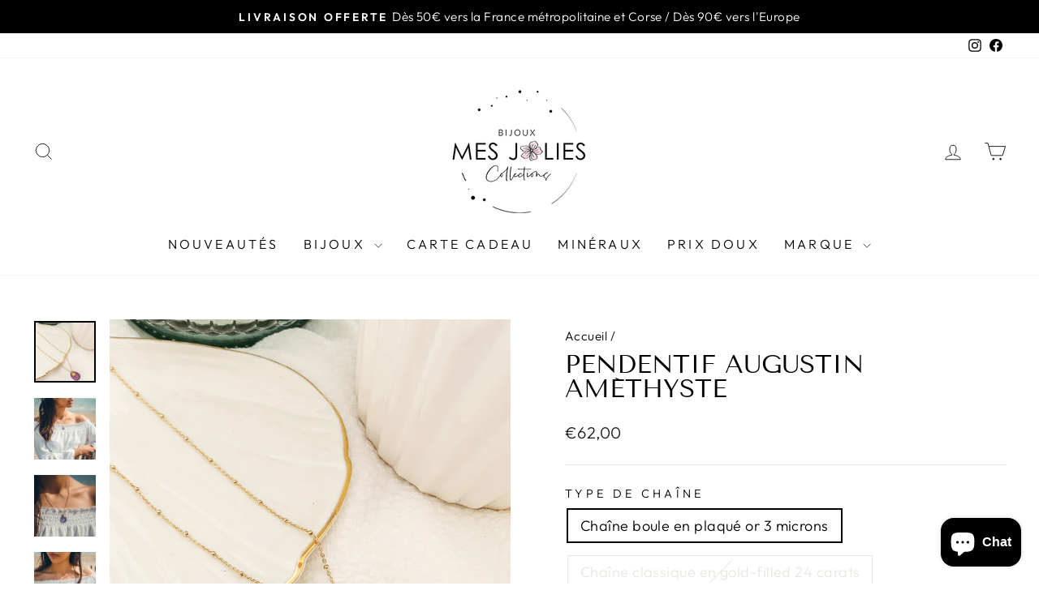

--- FILE ---
content_type: text/html; charset=utf-8
request_url: https://www.mesjoliescollections.com/products/pendentif-augustin-amethyste
body_size: 33593
content:
<!doctype html>
<html class="no-js" lang="fr" dir="ltr">
<head>
  <meta charset="utf-8">
  <meta http-equiv="X-UA-Compatible" content="IE=edge,chrome=1">
  <meta name="viewport" content="width=device-width,initial-scale=1">
  <meta name="theme-color" content="#111111">
  <link rel="canonical" href="https://www.mesjoliescollections.com/products/pendentif-augustin-amethyste">
  <link rel="preconnect" href="https://cdn.shopify.com" crossorigin>
  <link rel="preconnect" href="https://fonts.shopifycdn.com" crossorigin>
  <link rel="dns-prefetch" href="https://productreviews.shopifycdn.com">
  <link rel="dns-prefetch" href="https://ajax.googleapis.com">
  <link rel="dns-prefetch" href="https://maps.googleapis.com">
  <link rel="dns-prefetch" href="https://maps.gstatic.com"><link rel="shortcut icon" href="//www.mesjoliescollections.com/cdn/shop/files/favicon_32x32.jpg?v=1613525495" type="image/png" /><title>Pendentif AUGUSTIN améthyste
&ndash; Mes Jolies Collections
</title>
<meta name="description" content="&quot; Elle stimule la sérénité, calme les angoisses et les inquiétudes. Elle favorise également la créativité et la concentration. Elle aurait le pouvoir de soulager de nombreux maux comme les maux de tête ou encore les douleurs musculaires.&quot; Pendentif Chaine classique Gold-filled 14 carats ou chaîne boule plaqué or 3 micr"><meta property="og:site_name" content="Mes Jolies Collections">
  <meta property="og:url" content="https://www.mesjoliescollections.com/products/pendentif-augustin-amethyste">
  <meta property="og:title" content="Pendentif AUGUSTIN améthyste">
  <meta property="og:type" content="product">
  <meta property="og:description" content="&quot; Elle stimule la sérénité, calme les angoisses et les inquiétudes. Elle favorise également la créativité et la concentration. Elle aurait le pouvoir de soulager de nombreux maux comme les maux de tête ou encore les douleurs musculaires.&quot; Pendentif Chaine classique Gold-filled 14 carats ou chaîne boule plaqué or 3 micr"><meta property="og:image" content="http://www.mesjoliescollections.com/cdn/shop/products/pendentif-augustin-amethyste-chaine-boule.jpg?v=1622982651">
    <meta property="og:image:secure_url" content="https://www.mesjoliescollections.com/cdn/shop/products/pendentif-augustin-amethyste-chaine-boule.jpg?v=1622982651">
    <meta property="og:image:width" content="1420">
    <meta property="og:image:height" content="1420"><meta name="twitter:site" content="@">
  <meta name="twitter:card" content="summary_large_image">
  <meta name="twitter:title" content="Pendentif AUGUSTIN améthyste">
  <meta name="twitter:description" content="&quot; Elle stimule la sérénité, calme les angoisses et les inquiétudes. Elle favorise également la créativité et la concentration. Elle aurait le pouvoir de soulager de nombreux maux comme les maux de tête ou encore les douleurs musculaires.&quot; Pendentif Chaine classique Gold-filled 14 carats ou chaîne boule plaqué or 3 micr">
<style data-shopify>@font-face {
  font-family: "Tenor Sans";
  font-weight: 400;
  font-style: normal;
  font-display: swap;
  src: url("//www.mesjoliescollections.com/cdn/fonts/tenor_sans/tenorsans_n4.966071a72c28462a9256039d3e3dc5b0cf314f65.woff2") format("woff2"),
       url("//www.mesjoliescollections.com/cdn/fonts/tenor_sans/tenorsans_n4.2282841d948f9649ba5c3cad6ea46df268141820.woff") format("woff");
}

  @font-face {
  font-family: Outfit;
  font-weight: 300;
  font-style: normal;
  font-display: swap;
  src: url("//www.mesjoliescollections.com/cdn/fonts/outfit/outfit_n3.8c97ae4c4fac7c2ea467a6dc784857f4de7e0e37.woff2") format("woff2"),
       url("//www.mesjoliescollections.com/cdn/fonts/outfit/outfit_n3.b50a189ccde91f9bceee88f207c18c09f0b62a7b.woff") format("woff");
}


  @font-face {
  font-family: Outfit;
  font-weight: 600;
  font-style: normal;
  font-display: swap;
  src: url("//www.mesjoliescollections.com/cdn/fonts/outfit/outfit_n6.dfcbaa80187851df2e8384061616a8eaa1702fdc.woff2") format("woff2"),
       url("//www.mesjoliescollections.com/cdn/fonts/outfit/outfit_n6.88384e9fc3e36038624caccb938f24ea8008a91d.woff") format("woff");
}

  
  
</style><link href="//www.mesjoliescollections.com/cdn/shop/t/20/assets/theme.css?v=90371208338766279591751218186" rel="stylesheet" type="text/css" media="all" />
<style data-shopify>:root {
    --typeHeaderPrimary: "Tenor Sans";
    --typeHeaderFallback: sans-serif;
    --typeHeaderSize: 36px;
    --typeHeaderWeight: 400;
    --typeHeaderLineHeight: 1;
    --typeHeaderSpacing: 0.0em;

    --typeBasePrimary:Outfit;
    --typeBaseFallback:sans-serif;
    --typeBaseSize: 18px;
    --typeBaseWeight: 300;
    --typeBaseSpacing: 0.025em;
    --typeBaseLineHeight: 1.4;
    --typeBaselineHeightMinus01: 1.3;

    --typeCollectionTitle: 20px;

    --iconWeight: 2px;
    --iconLinecaps: miter;

    
        --buttonRadius: 0;
    

    --colorGridOverlayOpacity: 0.1;
    }

    .placeholder-content {
    background-image: linear-gradient(100deg, #ffffff 40%, #f7f7f7 63%, #ffffff 79%);
    }</style><script>
    document.documentElement.className = document.documentElement.className.replace('no-js', 'js');

    window.theme = window.theme || {};
    theme.routes = {
      home: "/",
      cart: "/cart.js",
      cartPage: "/cart",
      cartAdd: "/cart/add.js",
      cartChange: "/cart/change.js",
      search: "/search",
      predictiveSearch: "/search/suggest"
    };
    theme.strings = {
      soldOut: "Épuisé",
      unavailable: "Non disponible",
      inStockLabel: "En stock",
      oneStockLabel: "",
      otherStockLabel: "",
      willNotShipUntil: "Sera expédié après [date]",
      willBeInStockAfter: "Sera en stock à compter de [date]",
      waitingForStock: "En rupture de stock, expédition prochainement",
      savePrice: "-[saved_amount]",
      cartEmpty: "Votre panier est vide.",
      cartTermsConfirmation: "Vous devez accepter les termes et conditions de vente pour vérifier",
      searchCollections: "Collections",
      searchPages: "Pages",
      searchArticles: "Des articles",
      productFrom: "À partir de ",
      maxQuantity: "Vous ne pouvez avoir que [quantity] de [title] dans votre panier."
    };
    theme.settings = {
      cartType: "page",
      isCustomerTemplate: false,
      moneyFormat: "€{{amount_with_comma_separator}}",
      saveType: "percent",
      productImageSize: "square",
      productImageCover: true,
      predictiveSearch: true,
      predictiveSearchType: null,
      predictiveSearchVendor: false,
      predictiveSearchPrice: true,
      quickView: true,
      themeName: 'Impulse',
      themeVersion: "7.5.2"
    };
  </script>

  <script>window.performance && window.performance.mark && window.performance.mark('shopify.content_for_header.start');</script><meta name="facebook-domain-verification" content="jqlryqnbxbeu10ii0jyqp3ld2jm8q8">
<meta name="facebook-domain-verification" content="3b22klt60tjrmih7hcjxjf2uxmryod">
<meta id="shopify-digital-wallet" name="shopify-digital-wallet" content="/30710268035/digital_wallets/dialog">
<meta name="shopify-checkout-api-token" content="2fd16f6dead7dd6d197d71bf6dcfca1a">
<meta id="in-context-paypal-metadata" data-shop-id="30710268035" data-venmo-supported="false" data-environment="production" data-locale="fr_FR" data-paypal-v4="true" data-currency="EUR">
<link rel="alternate" hreflang="x-default" href="https://www.mesjoliescollections.com/products/pendentif-augustin-amethyste">
<link rel="alternate" hreflang="fr" href="https://www.mesjoliescollections.com/products/pendentif-augustin-amethyste">
<link rel="alternate" hreflang="en" href="https://www.mesjoliescollections.com/en/products/pendentif-augustin-amethyste">
<link rel="alternate" type="application/json+oembed" href="https://www.mesjoliescollections.com/products/pendentif-augustin-amethyste.oembed">
<script async="async" src="/checkouts/internal/preloads.js?locale=fr-FR"></script>
<link rel="preconnect" href="https://shop.app" crossorigin="anonymous">
<script async="async" src="https://shop.app/checkouts/internal/preloads.js?locale=fr-FR&shop_id=30710268035" crossorigin="anonymous"></script>
<script id="apple-pay-shop-capabilities" type="application/json">{"shopId":30710268035,"countryCode":"FR","currencyCode":"EUR","merchantCapabilities":["supports3DS"],"merchantId":"gid:\/\/shopify\/Shop\/30710268035","merchantName":"Mes Jolies Collections","requiredBillingContactFields":["postalAddress","email","phone"],"requiredShippingContactFields":["postalAddress","email","phone"],"shippingType":"shipping","supportedNetworks":["visa","masterCard","amex","maestro"],"total":{"type":"pending","label":"Mes Jolies Collections","amount":"1.00"},"shopifyPaymentsEnabled":true,"supportsSubscriptions":true}</script>
<script id="shopify-features" type="application/json">{"accessToken":"2fd16f6dead7dd6d197d71bf6dcfca1a","betas":["rich-media-storefront-analytics"],"domain":"www.mesjoliescollections.com","predictiveSearch":true,"shopId":30710268035,"locale":"fr"}</script>
<script>var Shopify = Shopify || {};
Shopify.shop = "mesjoliescollections.myshopify.com";
Shopify.locale = "fr";
Shopify.currency = {"active":"EUR","rate":"1.0"};
Shopify.country = "FR";
Shopify.theme = {"name":"Impulse","id":168338686275,"schema_name":"Impulse","schema_version":"7.5.2","theme_store_id":857,"role":"main"};
Shopify.theme.handle = "null";
Shopify.theme.style = {"id":null,"handle":null};
Shopify.cdnHost = "www.mesjoliescollections.com/cdn";
Shopify.routes = Shopify.routes || {};
Shopify.routes.root = "/";</script>
<script type="module">!function(o){(o.Shopify=o.Shopify||{}).modules=!0}(window);</script>
<script>!function(o){function n(){var o=[];function n(){o.push(Array.prototype.slice.apply(arguments))}return n.q=o,n}var t=o.Shopify=o.Shopify||{};t.loadFeatures=n(),t.autoloadFeatures=n()}(window);</script>
<script>
  window.ShopifyPay = window.ShopifyPay || {};
  window.ShopifyPay.apiHost = "shop.app\/pay";
  window.ShopifyPay.redirectState = null;
</script>
<script id="shop-js-analytics" type="application/json">{"pageType":"product"}</script>
<script defer="defer" async type="module" src="//www.mesjoliescollections.com/cdn/shopifycloud/shop-js/modules/v2/client.init-shop-cart-sync_INwxTpsh.fr.esm.js"></script>
<script defer="defer" async type="module" src="//www.mesjoliescollections.com/cdn/shopifycloud/shop-js/modules/v2/chunk.common_YNAa1F1g.esm.js"></script>
<script type="module">
  await import("//www.mesjoliescollections.com/cdn/shopifycloud/shop-js/modules/v2/client.init-shop-cart-sync_INwxTpsh.fr.esm.js");
await import("//www.mesjoliescollections.com/cdn/shopifycloud/shop-js/modules/v2/chunk.common_YNAa1F1g.esm.js");

  window.Shopify.SignInWithShop?.initShopCartSync?.({"fedCMEnabled":true,"windoidEnabled":true});

</script>
<script>
  window.Shopify = window.Shopify || {};
  if (!window.Shopify.featureAssets) window.Shopify.featureAssets = {};
  window.Shopify.featureAssets['shop-js'] = {"shop-cart-sync":["modules/v2/client.shop-cart-sync_BVs4vSl-.fr.esm.js","modules/v2/chunk.common_YNAa1F1g.esm.js"],"init-fed-cm":["modules/v2/client.init-fed-cm_CEmYoMXU.fr.esm.js","modules/v2/chunk.common_YNAa1F1g.esm.js"],"shop-button":["modules/v2/client.shop-button_BhVpOdEY.fr.esm.js","modules/v2/chunk.common_YNAa1F1g.esm.js"],"init-windoid":["modules/v2/client.init-windoid_DVncJssP.fr.esm.js","modules/v2/chunk.common_YNAa1F1g.esm.js"],"shop-cash-offers":["modules/v2/client.shop-cash-offers_CD5ChB-w.fr.esm.js","modules/v2/chunk.common_YNAa1F1g.esm.js","modules/v2/chunk.modal_DXhkN-5p.esm.js"],"shop-toast-manager":["modules/v2/client.shop-toast-manager_CMZA41xP.fr.esm.js","modules/v2/chunk.common_YNAa1F1g.esm.js"],"init-shop-email-lookup-coordinator":["modules/v2/client.init-shop-email-lookup-coordinator_Dxg3Qq63.fr.esm.js","modules/v2/chunk.common_YNAa1F1g.esm.js"],"pay-button":["modules/v2/client.pay-button_CApwTr-J.fr.esm.js","modules/v2/chunk.common_YNAa1F1g.esm.js"],"avatar":["modules/v2/client.avatar_BTnouDA3.fr.esm.js"],"init-shop-cart-sync":["modules/v2/client.init-shop-cart-sync_INwxTpsh.fr.esm.js","modules/v2/chunk.common_YNAa1F1g.esm.js"],"shop-login-button":["modules/v2/client.shop-login-button_Ctct7BR2.fr.esm.js","modules/v2/chunk.common_YNAa1F1g.esm.js","modules/v2/chunk.modal_DXhkN-5p.esm.js"],"init-customer-accounts-sign-up":["modules/v2/client.init-customer-accounts-sign-up_DTysEz83.fr.esm.js","modules/v2/client.shop-login-button_Ctct7BR2.fr.esm.js","modules/v2/chunk.common_YNAa1F1g.esm.js","modules/v2/chunk.modal_DXhkN-5p.esm.js"],"init-shop-for-new-customer-accounts":["modules/v2/client.init-shop-for-new-customer-accounts_wbmNjFX3.fr.esm.js","modules/v2/client.shop-login-button_Ctct7BR2.fr.esm.js","modules/v2/chunk.common_YNAa1F1g.esm.js","modules/v2/chunk.modal_DXhkN-5p.esm.js"],"init-customer-accounts":["modules/v2/client.init-customer-accounts_DqpN27KS.fr.esm.js","modules/v2/client.shop-login-button_Ctct7BR2.fr.esm.js","modules/v2/chunk.common_YNAa1F1g.esm.js","modules/v2/chunk.modal_DXhkN-5p.esm.js"],"shop-follow-button":["modules/v2/client.shop-follow-button_CBz8VXaE.fr.esm.js","modules/v2/chunk.common_YNAa1F1g.esm.js","modules/v2/chunk.modal_DXhkN-5p.esm.js"],"lead-capture":["modules/v2/client.lead-capture_Bo6pQGej.fr.esm.js","modules/v2/chunk.common_YNAa1F1g.esm.js","modules/v2/chunk.modal_DXhkN-5p.esm.js"],"checkout-modal":["modules/v2/client.checkout-modal_B_8gz53b.fr.esm.js","modules/v2/chunk.common_YNAa1F1g.esm.js","modules/v2/chunk.modal_DXhkN-5p.esm.js"],"shop-login":["modules/v2/client.shop-login_CTIGRVE1.fr.esm.js","modules/v2/chunk.common_YNAa1F1g.esm.js","modules/v2/chunk.modal_DXhkN-5p.esm.js"],"payment-terms":["modules/v2/client.payment-terms_BUSo56Mg.fr.esm.js","modules/v2/chunk.common_YNAa1F1g.esm.js","modules/v2/chunk.modal_DXhkN-5p.esm.js"]};
</script>
<script>(function() {
  var isLoaded = false;
  function asyncLoad() {
    if (isLoaded) return;
    isLoaded = true;
    var urls = ["https:\/\/cdn.ordersify.com\/sdk\/productalerts-shopify.js?shop=mesjoliescollections.myshopify.com","https:\/\/cstt-app.herokuapp.com\/get_script\/a4c09d38f91f11eb8d06aa76b60d2259.js?v=262626\u0026shop=mesjoliescollections.myshopify.com"];
    for (var i = 0; i < urls.length; i++) {
      var s = document.createElement('script');
      s.type = 'text/javascript';
      s.async = true;
      s.src = urls[i];
      var x = document.getElementsByTagName('script')[0];
      x.parentNode.insertBefore(s, x);
    }
  };
  if(window.attachEvent) {
    window.attachEvent('onload', asyncLoad);
  } else {
    window.addEventListener('load', asyncLoad, false);
  }
})();</script>
<script id="__st">var __st={"a":30710268035,"offset":3600,"reqid":"173e18b2-f13a-4405-bf95-c926e054cd76-1769020811","pageurl":"www.mesjoliescollections.com\/products\/pendentif-augustin-amethyste","u":"4adef09130b7","p":"product","rtyp":"product","rid":6629973000362};</script>
<script>window.ShopifyPaypalV4VisibilityTracking = true;</script>
<script id="captcha-bootstrap">!function(){'use strict';const t='contact',e='account',n='new_comment',o=[[t,t],['blogs',n],['comments',n],[t,'customer']],c=[[e,'customer_login'],[e,'guest_login'],[e,'recover_customer_password'],[e,'create_customer']],r=t=>t.map((([t,e])=>`form[action*='/${t}']:not([data-nocaptcha='true']) input[name='form_type'][value='${e}']`)).join(','),a=t=>()=>t?[...document.querySelectorAll(t)].map((t=>t.form)):[];function s(){const t=[...o],e=r(t);return a(e)}const i='password',u='form_key',d=['recaptcha-v3-token','g-recaptcha-response','h-captcha-response',i],f=()=>{try{return window.sessionStorage}catch{return}},m='__shopify_v',_=t=>t.elements[u];function p(t,e,n=!1){try{const o=window.sessionStorage,c=JSON.parse(o.getItem(e)),{data:r}=function(t){const{data:e,action:n}=t;return t[m]||n?{data:e,action:n}:{data:t,action:n}}(c);for(const[e,n]of Object.entries(r))t.elements[e]&&(t.elements[e].value=n);n&&o.removeItem(e)}catch(o){console.error('form repopulation failed',{error:o})}}const l='form_type',E='cptcha';function T(t){t.dataset[E]=!0}const w=window,h=w.document,L='Shopify',v='ce_forms',y='captcha';let A=!1;((t,e)=>{const n=(g='f06e6c50-85a8-45c8-87d0-21a2b65856fe',I='https://cdn.shopify.com/shopifycloud/storefront-forms-hcaptcha/ce_storefront_forms_captcha_hcaptcha.v1.5.2.iife.js',D={infoText:'Protégé par hCaptcha',privacyText:'Confidentialité',termsText:'Conditions'},(t,e,n)=>{const o=w[L][v],c=o.bindForm;if(c)return c(t,g,e,D).then(n);var r;o.q.push([[t,g,e,D],n]),r=I,A||(h.body.append(Object.assign(h.createElement('script'),{id:'captcha-provider',async:!0,src:r})),A=!0)});var g,I,D;w[L]=w[L]||{},w[L][v]=w[L][v]||{},w[L][v].q=[],w[L][y]=w[L][y]||{},w[L][y].protect=function(t,e){n(t,void 0,e),T(t)},Object.freeze(w[L][y]),function(t,e,n,w,h,L){const[v,y,A,g]=function(t,e,n){const i=e?o:[],u=t?c:[],d=[...i,...u],f=r(d),m=r(i),_=r(d.filter((([t,e])=>n.includes(e))));return[a(f),a(m),a(_),s()]}(w,h,L),I=t=>{const e=t.target;return e instanceof HTMLFormElement?e:e&&e.form},D=t=>v().includes(t);t.addEventListener('submit',(t=>{const e=I(t);if(!e)return;const n=D(e)&&!e.dataset.hcaptchaBound&&!e.dataset.recaptchaBound,o=_(e),c=g().includes(e)&&(!o||!o.value);(n||c)&&t.preventDefault(),c&&!n&&(function(t){try{if(!f())return;!function(t){const e=f();if(!e)return;const n=_(t);if(!n)return;const o=n.value;o&&e.removeItem(o)}(t);const e=Array.from(Array(32),(()=>Math.random().toString(36)[2])).join('');!function(t,e){_(t)||t.append(Object.assign(document.createElement('input'),{type:'hidden',name:u})),t.elements[u].value=e}(t,e),function(t,e){const n=f();if(!n)return;const o=[...t.querySelectorAll(`input[type='${i}']`)].map((({name:t})=>t)),c=[...d,...o],r={};for(const[a,s]of new FormData(t).entries())c.includes(a)||(r[a]=s);n.setItem(e,JSON.stringify({[m]:1,action:t.action,data:r}))}(t,e)}catch(e){console.error('failed to persist form',e)}}(e),e.submit())}));const S=(t,e)=>{t&&!t.dataset[E]&&(n(t,e.some((e=>e===t))),T(t))};for(const o of['focusin','change'])t.addEventListener(o,(t=>{const e=I(t);D(e)&&S(e,y())}));const B=e.get('form_key'),M=e.get(l),P=B&&M;t.addEventListener('DOMContentLoaded',(()=>{const t=y();if(P)for(const e of t)e.elements[l].value===M&&p(e,B);[...new Set([...A(),...v().filter((t=>'true'===t.dataset.shopifyCaptcha))])].forEach((e=>S(e,t)))}))}(h,new URLSearchParams(w.location.search),n,t,e,['guest_login'])})(!0,!0)}();</script>
<script integrity="sha256-4kQ18oKyAcykRKYeNunJcIwy7WH5gtpwJnB7kiuLZ1E=" data-source-attribution="shopify.loadfeatures" defer="defer" src="//www.mesjoliescollections.com/cdn/shopifycloud/storefront/assets/storefront/load_feature-a0a9edcb.js" crossorigin="anonymous"></script>
<script crossorigin="anonymous" defer="defer" src="//www.mesjoliescollections.com/cdn/shopifycloud/storefront/assets/shopify_pay/storefront-65b4c6d7.js?v=20250812"></script>
<script data-source-attribution="shopify.dynamic_checkout.dynamic.init">var Shopify=Shopify||{};Shopify.PaymentButton=Shopify.PaymentButton||{isStorefrontPortableWallets:!0,init:function(){window.Shopify.PaymentButton.init=function(){};var t=document.createElement("script");t.src="https://www.mesjoliescollections.com/cdn/shopifycloud/portable-wallets/latest/portable-wallets.fr.js",t.type="module",document.head.appendChild(t)}};
</script>
<script data-source-attribution="shopify.dynamic_checkout.buyer_consent">
  function portableWalletsHideBuyerConsent(e){var t=document.getElementById("shopify-buyer-consent"),n=document.getElementById("shopify-subscription-policy-button");t&&n&&(t.classList.add("hidden"),t.setAttribute("aria-hidden","true"),n.removeEventListener("click",e))}function portableWalletsShowBuyerConsent(e){var t=document.getElementById("shopify-buyer-consent"),n=document.getElementById("shopify-subscription-policy-button");t&&n&&(t.classList.remove("hidden"),t.removeAttribute("aria-hidden"),n.addEventListener("click",e))}window.Shopify?.PaymentButton&&(window.Shopify.PaymentButton.hideBuyerConsent=portableWalletsHideBuyerConsent,window.Shopify.PaymentButton.showBuyerConsent=portableWalletsShowBuyerConsent);
</script>
<script data-source-attribution="shopify.dynamic_checkout.cart.bootstrap">document.addEventListener("DOMContentLoaded",(function(){function t(){return document.querySelector("shopify-accelerated-checkout-cart, shopify-accelerated-checkout")}if(t())Shopify.PaymentButton.init();else{new MutationObserver((function(e,n){t()&&(Shopify.PaymentButton.init(),n.disconnect())})).observe(document.body,{childList:!0,subtree:!0})}}));
</script>
<link id="shopify-accelerated-checkout-styles" rel="stylesheet" media="screen" href="https://www.mesjoliescollections.com/cdn/shopifycloud/portable-wallets/latest/accelerated-checkout-backwards-compat.css" crossorigin="anonymous">
<style id="shopify-accelerated-checkout-cart">
        #shopify-buyer-consent {
  margin-top: 1em;
  display: inline-block;
  width: 100%;
}

#shopify-buyer-consent.hidden {
  display: none;
}

#shopify-subscription-policy-button {
  background: none;
  border: none;
  padding: 0;
  text-decoration: underline;
  font-size: inherit;
  cursor: pointer;
}

#shopify-subscription-policy-button::before {
  box-shadow: none;
}

      </style>

<script>window.performance && window.performance.mark && window.performance.mark('shopify.content_for_header.end');</script>

  <script src="//www.mesjoliescollections.com/cdn/shop/t/20/assets/vendor-scripts-v11.js" defer="defer"></script><script src="//www.mesjoliescollections.com/cdn/shop/t/20/assets/theme.js?v=5752361098415077631726526562" defer="defer"></script>
<script src="https://cdn.shopify.com/extensions/e8878072-2f6b-4e89-8082-94b04320908d/inbox-1254/assets/inbox-chat-loader.js" type="text/javascript" defer="defer"></script>
<link href="https://monorail-edge.shopifysvc.com" rel="dns-prefetch">
<script>(function(){if ("sendBeacon" in navigator && "performance" in window) {try {var session_token_from_headers = performance.getEntriesByType('navigation')[0].serverTiming.find(x => x.name == '_s').description;} catch {var session_token_from_headers = undefined;}var session_cookie_matches = document.cookie.match(/_shopify_s=([^;]*)/);var session_token_from_cookie = session_cookie_matches && session_cookie_matches.length === 2 ? session_cookie_matches[1] : "";var session_token = session_token_from_headers || session_token_from_cookie || "";function handle_abandonment_event(e) {var entries = performance.getEntries().filter(function(entry) {return /monorail-edge.shopifysvc.com/.test(entry.name);});if (!window.abandonment_tracked && entries.length === 0) {window.abandonment_tracked = true;var currentMs = Date.now();var navigation_start = performance.timing.navigationStart;var payload = {shop_id: 30710268035,url: window.location.href,navigation_start,duration: currentMs - navigation_start,session_token,page_type: "product"};window.navigator.sendBeacon("https://monorail-edge.shopifysvc.com/v1/produce", JSON.stringify({schema_id: "online_store_buyer_site_abandonment/1.1",payload: payload,metadata: {event_created_at_ms: currentMs,event_sent_at_ms: currentMs}}));}}window.addEventListener('pagehide', handle_abandonment_event);}}());</script>
<script id="web-pixels-manager-setup">(function e(e,d,r,n,o){if(void 0===o&&(o={}),!Boolean(null===(a=null===(i=window.Shopify)||void 0===i?void 0:i.analytics)||void 0===a?void 0:a.replayQueue)){var i,a;window.Shopify=window.Shopify||{};var t=window.Shopify;t.analytics=t.analytics||{};var s=t.analytics;s.replayQueue=[],s.publish=function(e,d,r){return s.replayQueue.push([e,d,r]),!0};try{self.performance.mark("wpm:start")}catch(e){}var l=function(){var e={modern:/Edge?\/(1{2}[4-9]|1[2-9]\d|[2-9]\d{2}|\d{4,})\.\d+(\.\d+|)|Firefox\/(1{2}[4-9]|1[2-9]\d|[2-9]\d{2}|\d{4,})\.\d+(\.\d+|)|Chrom(ium|e)\/(9{2}|\d{3,})\.\d+(\.\d+|)|(Maci|X1{2}).+ Version\/(15\.\d+|(1[6-9]|[2-9]\d|\d{3,})\.\d+)([,.]\d+|)( \(\w+\)|)( Mobile\/\w+|) Safari\/|Chrome.+OPR\/(9{2}|\d{3,})\.\d+\.\d+|(CPU[ +]OS|iPhone[ +]OS|CPU[ +]iPhone|CPU IPhone OS|CPU iPad OS)[ +]+(15[._]\d+|(1[6-9]|[2-9]\d|\d{3,})[._]\d+)([._]\d+|)|Android:?[ /-](13[3-9]|1[4-9]\d|[2-9]\d{2}|\d{4,})(\.\d+|)(\.\d+|)|Android.+Firefox\/(13[5-9]|1[4-9]\d|[2-9]\d{2}|\d{4,})\.\d+(\.\d+|)|Android.+Chrom(ium|e)\/(13[3-9]|1[4-9]\d|[2-9]\d{2}|\d{4,})\.\d+(\.\d+|)|SamsungBrowser\/([2-9]\d|\d{3,})\.\d+/,legacy:/Edge?\/(1[6-9]|[2-9]\d|\d{3,})\.\d+(\.\d+|)|Firefox\/(5[4-9]|[6-9]\d|\d{3,})\.\d+(\.\d+|)|Chrom(ium|e)\/(5[1-9]|[6-9]\d|\d{3,})\.\d+(\.\d+|)([\d.]+$|.*Safari\/(?![\d.]+ Edge\/[\d.]+$))|(Maci|X1{2}).+ Version\/(10\.\d+|(1[1-9]|[2-9]\d|\d{3,})\.\d+)([,.]\d+|)( \(\w+\)|)( Mobile\/\w+|) Safari\/|Chrome.+OPR\/(3[89]|[4-9]\d|\d{3,})\.\d+\.\d+|(CPU[ +]OS|iPhone[ +]OS|CPU[ +]iPhone|CPU IPhone OS|CPU iPad OS)[ +]+(10[._]\d+|(1[1-9]|[2-9]\d|\d{3,})[._]\d+)([._]\d+|)|Android:?[ /-](13[3-9]|1[4-9]\d|[2-9]\d{2}|\d{4,})(\.\d+|)(\.\d+|)|Mobile Safari.+OPR\/([89]\d|\d{3,})\.\d+\.\d+|Android.+Firefox\/(13[5-9]|1[4-9]\d|[2-9]\d{2}|\d{4,})\.\d+(\.\d+|)|Android.+Chrom(ium|e)\/(13[3-9]|1[4-9]\d|[2-9]\d{2}|\d{4,})\.\d+(\.\d+|)|Android.+(UC? ?Browser|UCWEB|U3)[ /]?(15\.([5-9]|\d{2,})|(1[6-9]|[2-9]\d|\d{3,})\.\d+)\.\d+|SamsungBrowser\/(5\.\d+|([6-9]|\d{2,})\.\d+)|Android.+MQ{2}Browser\/(14(\.(9|\d{2,})|)|(1[5-9]|[2-9]\d|\d{3,})(\.\d+|))(\.\d+|)|K[Aa][Ii]OS\/(3\.\d+|([4-9]|\d{2,})\.\d+)(\.\d+|)/},d=e.modern,r=e.legacy,n=navigator.userAgent;return n.match(d)?"modern":n.match(r)?"legacy":"unknown"}(),u="modern"===l?"modern":"legacy",c=(null!=n?n:{modern:"",legacy:""})[u],f=function(e){return[e.baseUrl,"/wpm","/b",e.hashVersion,"modern"===e.buildTarget?"m":"l",".js"].join("")}({baseUrl:d,hashVersion:r,buildTarget:u}),m=function(e){var d=e.version,r=e.bundleTarget,n=e.surface,o=e.pageUrl,i=e.monorailEndpoint;return{emit:function(e){var a=e.status,t=e.errorMsg,s=(new Date).getTime(),l=JSON.stringify({metadata:{event_sent_at_ms:s},events:[{schema_id:"web_pixels_manager_load/3.1",payload:{version:d,bundle_target:r,page_url:o,status:a,surface:n,error_msg:t},metadata:{event_created_at_ms:s}}]});if(!i)return console&&console.warn&&console.warn("[Web Pixels Manager] No Monorail endpoint provided, skipping logging."),!1;try{return self.navigator.sendBeacon.bind(self.navigator)(i,l)}catch(e){}var u=new XMLHttpRequest;try{return u.open("POST",i,!0),u.setRequestHeader("Content-Type","text/plain"),u.send(l),!0}catch(e){return console&&console.warn&&console.warn("[Web Pixels Manager] Got an unhandled error while logging to Monorail."),!1}}}}({version:r,bundleTarget:l,surface:e.surface,pageUrl:self.location.href,monorailEndpoint:e.monorailEndpoint});try{o.browserTarget=l,function(e){var d=e.src,r=e.async,n=void 0===r||r,o=e.onload,i=e.onerror,a=e.sri,t=e.scriptDataAttributes,s=void 0===t?{}:t,l=document.createElement("script"),u=document.querySelector("head"),c=document.querySelector("body");if(l.async=n,l.src=d,a&&(l.integrity=a,l.crossOrigin="anonymous"),s)for(var f in s)if(Object.prototype.hasOwnProperty.call(s,f))try{l.dataset[f]=s[f]}catch(e){}if(o&&l.addEventListener("load",o),i&&l.addEventListener("error",i),u)u.appendChild(l);else{if(!c)throw new Error("Did not find a head or body element to append the script");c.appendChild(l)}}({src:f,async:!0,onload:function(){if(!function(){var e,d;return Boolean(null===(d=null===(e=window.Shopify)||void 0===e?void 0:e.analytics)||void 0===d?void 0:d.initialized)}()){var d=window.webPixelsManager.init(e)||void 0;if(d){var r=window.Shopify.analytics;r.replayQueue.forEach((function(e){var r=e[0],n=e[1],o=e[2];d.publishCustomEvent(r,n,o)})),r.replayQueue=[],r.publish=d.publishCustomEvent,r.visitor=d.visitor,r.initialized=!0}}},onerror:function(){return m.emit({status:"failed",errorMsg:"".concat(f," has failed to load")})},sri:function(e){var d=/^sha384-[A-Za-z0-9+/=]+$/;return"string"==typeof e&&d.test(e)}(c)?c:"",scriptDataAttributes:o}),m.emit({status:"loading"})}catch(e){m.emit({status:"failed",errorMsg:(null==e?void 0:e.message)||"Unknown error"})}}})({shopId: 30710268035,storefrontBaseUrl: "https://www.mesjoliescollections.com",extensionsBaseUrl: "https://extensions.shopifycdn.com/cdn/shopifycloud/web-pixels-manager",monorailEndpoint: "https://monorail-edge.shopifysvc.com/unstable/produce_batch",surface: "storefront-renderer",enabledBetaFlags: ["2dca8a86"],webPixelsConfigList: [{"id":"2318008643","configuration":"{\"subdomain\": \"mesjoliescollections\"}","eventPayloadVersion":"v1","runtimeContext":"STRICT","scriptVersion":"69e1bed23f1568abe06fb9d113379033","type":"APP","apiClientId":1615517,"privacyPurposes":["ANALYTICS","MARKETING","SALE_OF_DATA"],"dataSharingAdjustments":{"protectedCustomerApprovalScopes":["read_customer_address","read_customer_email","read_customer_name","read_customer_personal_data","read_customer_phone"]}},{"id":"1260454211","configuration":"{\"config\":\"{\\\"pixel_id\\\":\\\"G-HHB7H8TLT4\\\",\\\"target_country\\\":\\\"FR\\\",\\\"gtag_events\\\":[{\\\"type\\\":\\\"search\\\",\\\"action_label\\\":[\\\"G-HHB7H8TLT4\\\",\\\"AW-656686607\\\/R_MtCPy6n8sBEI_8kLkC\\\"]},{\\\"type\\\":\\\"begin_checkout\\\",\\\"action_label\\\":[\\\"G-HHB7H8TLT4\\\",\\\"AW-656686607\\\/pO0iCPm6n8sBEI_8kLkC\\\"]},{\\\"type\\\":\\\"view_item\\\",\\\"action_label\\\":[\\\"G-HHB7H8TLT4\\\",\\\"AW-656686607\\\/Jg86CPO6n8sBEI_8kLkC\\\",\\\"MC-YMY0X8R0M1\\\"]},{\\\"type\\\":\\\"purchase\\\",\\\"action_label\\\":[\\\"G-HHB7H8TLT4\\\",\\\"AW-656686607\\\/kRUSCPC6n8sBEI_8kLkC\\\",\\\"MC-YMY0X8R0M1\\\"]},{\\\"type\\\":\\\"page_view\\\",\\\"action_label\\\":[\\\"G-HHB7H8TLT4\\\",\\\"AW-656686607\\\/Q7VfCO26n8sBEI_8kLkC\\\",\\\"MC-YMY0X8R0M1\\\"]},{\\\"type\\\":\\\"add_payment_info\\\",\\\"action_label\\\":[\\\"G-HHB7H8TLT4\\\",\\\"AW-656686607\\\/WzQXCP-6n8sBEI_8kLkC\\\"]},{\\\"type\\\":\\\"add_to_cart\\\",\\\"action_label\\\":[\\\"G-HHB7H8TLT4\\\",\\\"AW-656686607\\\/dbGyCPa6n8sBEI_8kLkC\\\"]}],\\\"enable_monitoring_mode\\\":false}\"}","eventPayloadVersion":"v1","runtimeContext":"OPEN","scriptVersion":"b2a88bafab3e21179ed38636efcd8a93","type":"APP","apiClientId":1780363,"privacyPurposes":[],"dataSharingAdjustments":{"protectedCustomerApprovalScopes":["read_customer_address","read_customer_email","read_customer_name","read_customer_personal_data","read_customer_phone"]}},{"id":"892600643","configuration":"{\"pixelCode\":\"C2P0P0THLML0T9HAFP7G\"}","eventPayloadVersion":"v1","runtimeContext":"STRICT","scriptVersion":"22e92c2ad45662f435e4801458fb78cc","type":"APP","apiClientId":4383523,"privacyPurposes":["ANALYTICS","MARKETING","SALE_OF_DATA"],"dataSharingAdjustments":{"protectedCustomerApprovalScopes":["read_customer_address","read_customer_email","read_customer_name","read_customer_personal_data","read_customer_phone"]}},{"id":"473006403","configuration":"{\"pixel_id\":\"634388144046353\",\"pixel_type\":\"facebook_pixel\",\"metaapp_system_user_token\":\"-\"}","eventPayloadVersion":"v1","runtimeContext":"OPEN","scriptVersion":"ca16bc87fe92b6042fbaa3acc2fbdaa6","type":"APP","apiClientId":2329312,"privacyPurposes":["ANALYTICS","MARKETING","SALE_OF_DATA"],"dataSharingAdjustments":{"protectedCustomerApprovalScopes":["read_customer_address","read_customer_email","read_customer_name","read_customer_personal_data","read_customer_phone"]}},{"id":"shopify-app-pixel","configuration":"{}","eventPayloadVersion":"v1","runtimeContext":"STRICT","scriptVersion":"0450","apiClientId":"shopify-pixel","type":"APP","privacyPurposes":["ANALYTICS","MARKETING"]},{"id":"shopify-custom-pixel","eventPayloadVersion":"v1","runtimeContext":"LAX","scriptVersion":"0450","apiClientId":"shopify-pixel","type":"CUSTOM","privacyPurposes":["ANALYTICS","MARKETING"]}],isMerchantRequest: false,initData: {"shop":{"name":"Mes Jolies Collections","paymentSettings":{"currencyCode":"EUR"},"myshopifyDomain":"mesjoliescollections.myshopify.com","countryCode":"FR","storefrontUrl":"https:\/\/www.mesjoliescollections.com"},"customer":null,"cart":null,"checkout":null,"productVariants":[{"price":{"amount":62.0,"currencyCode":"EUR"},"product":{"title":"Pendentif AUGUSTIN améthyste","vendor":"Mesjoliescollections","id":"6629973000362","untranslatedTitle":"Pendentif AUGUSTIN améthyste","url":"\/products\/pendentif-augustin-amethyste","type":""},"id":"39601511891114","image":{"src":"\/\/www.mesjoliescollections.com\/cdn\/shop\/products\/pendentif-augustin-amethyste-chaine-boule.jpg?v=1622982651"},"sku":"","title":"Chaîne boule en plaqué or 3 microns","untranslatedTitle":"Chaîne boule en plaqué or 3 microns"},{"price":{"amount":54.0,"currencyCode":"EUR"},"product":{"title":"Pendentif AUGUSTIN améthyste","vendor":"Mesjoliescollections","id":"6629973000362","untranslatedTitle":"Pendentif AUGUSTIN améthyste","url":"\/products\/pendentif-augustin-amethyste","type":""},"id":"39601511923882","image":{"src":"\/\/www.mesjoliescollections.com\/cdn\/shop\/products\/pendentif-augustin-amethyste-chaine-boule.jpg?v=1622982651"},"sku":"","title":"Chaîne classique en gold-filled 24 carats","untranslatedTitle":"Chaîne classique en gold-filled 24 carats"}],"purchasingCompany":null},},"https://www.mesjoliescollections.com/cdn","fcfee988w5aeb613cpc8e4bc33m6693e112",{"modern":"","legacy":""},{"shopId":"30710268035","storefrontBaseUrl":"https:\/\/www.mesjoliescollections.com","extensionBaseUrl":"https:\/\/extensions.shopifycdn.com\/cdn\/shopifycloud\/web-pixels-manager","surface":"storefront-renderer","enabledBetaFlags":"[\"2dca8a86\"]","isMerchantRequest":"false","hashVersion":"fcfee988w5aeb613cpc8e4bc33m6693e112","publish":"custom","events":"[[\"page_viewed\",{}],[\"product_viewed\",{\"productVariant\":{\"price\":{\"amount\":62.0,\"currencyCode\":\"EUR\"},\"product\":{\"title\":\"Pendentif AUGUSTIN améthyste\",\"vendor\":\"Mesjoliescollections\",\"id\":\"6629973000362\",\"untranslatedTitle\":\"Pendentif AUGUSTIN améthyste\",\"url\":\"\/products\/pendentif-augustin-amethyste\",\"type\":\"\"},\"id\":\"39601511891114\",\"image\":{\"src\":\"\/\/www.mesjoliescollections.com\/cdn\/shop\/products\/pendentif-augustin-amethyste-chaine-boule.jpg?v=1622982651\"},\"sku\":\"\",\"title\":\"Chaîne boule en plaqué or 3 microns\",\"untranslatedTitle\":\"Chaîne boule en plaqué or 3 microns\"}}]]"});</script><script>
  window.ShopifyAnalytics = window.ShopifyAnalytics || {};
  window.ShopifyAnalytics.meta = window.ShopifyAnalytics.meta || {};
  window.ShopifyAnalytics.meta.currency = 'EUR';
  var meta = {"product":{"id":6629973000362,"gid":"gid:\/\/shopify\/Product\/6629973000362","vendor":"Mesjoliescollections","type":"","handle":"pendentif-augustin-amethyste","variants":[{"id":39601511891114,"price":6200,"name":"Pendentif AUGUSTIN améthyste - Chaîne boule en plaqué or 3 microns","public_title":"Chaîne boule en plaqué or 3 microns","sku":""},{"id":39601511923882,"price":5400,"name":"Pendentif AUGUSTIN améthyste - Chaîne classique en gold-filled 24 carats","public_title":"Chaîne classique en gold-filled 24 carats","sku":""}],"remote":false},"page":{"pageType":"product","resourceType":"product","resourceId":6629973000362,"requestId":"173e18b2-f13a-4405-bf95-c926e054cd76-1769020811"}};
  for (var attr in meta) {
    window.ShopifyAnalytics.meta[attr] = meta[attr];
  }
</script>
<script class="analytics">
  (function () {
    var customDocumentWrite = function(content) {
      var jquery = null;

      if (window.jQuery) {
        jquery = window.jQuery;
      } else if (window.Checkout && window.Checkout.$) {
        jquery = window.Checkout.$;
      }

      if (jquery) {
        jquery('body').append(content);
      }
    };

    var hasLoggedConversion = function(token) {
      if (token) {
        return document.cookie.indexOf('loggedConversion=' + token) !== -1;
      }
      return false;
    }

    var setCookieIfConversion = function(token) {
      if (token) {
        var twoMonthsFromNow = new Date(Date.now());
        twoMonthsFromNow.setMonth(twoMonthsFromNow.getMonth() + 2);

        document.cookie = 'loggedConversion=' + token + '; expires=' + twoMonthsFromNow;
      }
    }

    var trekkie = window.ShopifyAnalytics.lib = window.trekkie = window.trekkie || [];
    if (trekkie.integrations) {
      return;
    }
    trekkie.methods = [
      'identify',
      'page',
      'ready',
      'track',
      'trackForm',
      'trackLink'
    ];
    trekkie.factory = function(method) {
      return function() {
        var args = Array.prototype.slice.call(arguments);
        args.unshift(method);
        trekkie.push(args);
        return trekkie;
      };
    };
    for (var i = 0; i < trekkie.methods.length; i++) {
      var key = trekkie.methods[i];
      trekkie[key] = trekkie.factory(key);
    }
    trekkie.load = function(config) {
      trekkie.config = config || {};
      trekkie.config.initialDocumentCookie = document.cookie;
      var first = document.getElementsByTagName('script')[0];
      var script = document.createElement('script');
      script.type = 'text/javascript';
      script.onerror = function(e) {
        var scriptFallback = document.createElement('script');
        scriptFallback.type = 'text/javascript';
        scriptFallback.onerror = function(error) {
                var Monorail = {
      produce: function produce(monorailDomain, schemaId, payload) {
        var currentMs = new Date().getTime();
        var event = {
          schema_id: schemaId,
          payload: payload,
          metadata: {
            event_created_at_ms: currentMs,
            event_sent_at_ms: currentMs
          }
        };
        return Monorail.sendRequest("https://" + monorailDomain + "/v1/produce", JSON.stringify(event));
      },
      sendRequest: function sendRequest(endpointUrl, payload) {
        // Try the sendBeacon API
        if (window && window.navigator && typeof window.navigator.sendBeacon === 'function' && typeof window.Blob === 'function' && !Monorail.isIos12()) {
          var blobData = new window.Blob([payload], {
            type: 'text/plain'
          });

          if (window.navigator.sendBeacon(endpointUrl, blobData)) {
            return true;
          } // sendBeacon was not successful

        } // XHR beacon

        var xhr = new XMLHttpRequest();

        try {
          xhr.open('POST', endpointUrl);
          xhr.setRequestHeader('Content-Type', 'text/plain');
          xhr.send(payload);
        } catch (e) {
          console.log(e);
        }

        return false;
      },
      isIos12: function isIos12() {
        return window.navigator.userAgent.lastIndexOf('iPhone; CPU iPhone OS 12_') !== -1 || window.navigator.userAgent.lastIndexOf('iPad; CPU OS 12_') !== -1;
      }
    };
    Monorail.produce('monorail-edge.shopifysvc.com',
      'trekkie_storefront_load_errors/1.1',
      {shop_id: 30710268035,
      theme_id: 168338686275,
      app_name: "storefront",
      context_url: window.location.href,
      source_url: "//www.mesjoliescollections.com/cdn/s/trekkie.storefront.cd680fe47e6c39ca5d5df5f0a32d569bc48c0f27.min.js"});

        };
        scriptFallback.async = true;
        scriptFallback.src = '//www.mesjoliescollections.com/cdn/s/trekkie.storefront.cd680fe47e6c39ca5d5df5f0a32d569bc48c0f27.min.js';
        first.parentNode.insertBefore(scriptFallback, first);
      };
      script.async = true;
      script.src = '//www.mesjoliescollections.com/cdn/s/trekkie.storefront.cd680fe47e6c39ca5d5df5f0a32d569bc48c0f27.min.js';
      first.parentNode.insertBefore(script, first);
    };
    trekkie.load(
      {"Trekkie":{"appName":"storefront","development":false,"defaultAttributes":{"shopId":30710268035,"isMerchantRequest":null,"themeId":168338686275,"themeCityHash":"5182348985952053343","contentLanguage":"fr","currency":"EUR","eventMetadataId":"934d533c-dd21-44cc-9d41-ff5b447c871b"},"isServerSideCookieWritingEnabled":true,"monorailRegion":"shop_domain","enabledBetaFlags":["65f19447"]},"Session Attribution":{},"S2S":{"facebookCapiEnabled":true,"source":"trekkie-storefront-renderer","apiClientId":580111}}
    );

    var loaded = false;
    trekkie.ready(function() {
      if (loaded) return;
      loaded = true;

      window.ShopifyAnalytics.lib = window.trekkie;

      var originalDocumentWrite = document.write;
      document.write = customDocumentWrite;
      try { window.ShopifyAnalytics.merchantGoogleAnalytics.call(this); } catch(error) {};
      document.write = originalDocumentWrite;

      window.ShopifyAnalytics.lib.page(null,{"pageType":"product","resourceType":"product","resourceId":6629973000362,"requestId":"173e18b2-f13a-4405-bf95-c926e054cd76-1769020811","shopifyEmitted":true});

      var match = window.location.pathname.match(/checkouts\/(.+)\/(thank_you|post_purchase)/)
      var token = match? match[1]: undefined;
      if (!hasLoggedConversion(token)) {
        setCookieIfConversion(token);
        window.ShopifyAnalytics.lib.track("Viewed Product",{"currency":"EUR","variantId":39601511891114,"productId":6629973000362,"productGid":"gid:\/\/shopify\/Product\/6629973000362","name":"Pendentif AUGUSTIN améthyste - Chaîne boule en plaqué or 3 microns","price":"62.00","sku":"","brand":"Mesjoliescollections","variant":"Chaîne boule en plaqué or 3 microns","category":"","nonInteraction":true,"remote":false},undefined,undefined,{"shopifyEmitted":true});
      window.ShopifyAnalytics.lib.track("monorail:\/\/trekkie_storefront_viewed_product\/1.1",{"currency":"EUR","variantId":39601511891114,"productId":6629973000362,"productGid":"gid:\/\/shopify\/Product\/6629973000362","name":"Pendentif AUGUSTIN améthyste - Chaîne boule en plaqué or 3 microns","price":"62.00","sku":"","brand":"Mesjoliescollections","variant":"Chaîne boule en plaqué or 3 microns","category":"","nonInteraction":true,"remote":false,"referer":"https:\/\/www.mesjoliescollections.com\/products\/pendentif-augustin-amethyste"});
      }
    });


        var eventsListenerScript = document.createElement('script');
        eventsListenerScript.async = true;
        eventsListenerScript.src = "//www.mesjoliescollections.com/cdn/shopifycloud/storefront/assets/shop_events_listener-3da45d37.js";
        document.getElementsByTagName('head')[0].appendChild(eventsListenerScript);

})();</script>
  <script>
  if (!window.ga || (window.ga && typeof window.ga !== 'function')) {
    window.ga = function ga() {
      (window.ga.q = window.ga.q || []).push(arguments);
      if (window.Shopify && window.Shopify.analytics && typeof window.Shopify.analytics.publish === 'function') {
        window.Shopify.analytics.publish("ga_stub_called", {}, {sendTo: "google_osp_migration"});
      }
      console.error("Shopify's Google Analytics stub called with:", Array.from(arguments), "\nSee https://help.shopify.com/manual/promoting-marketing/pixels/pixel-migration#google for more information.");
    };
    if (window.Shopify && window.Shopify.analytics && typeof window.Shopify.analytics.publish === 'function') {
      window.Shopify.analytics.publish("ga_stub_initialized", {}, {sendTo: "google_osp_migration"});
    }
  }
</script>
<script
  defer
  src="https://www.mesjoliescollections.com/cdn/shopifycloud/perf-kit/shopify-perf-kit-3.0.4.min.js"
  data-application="storefront-renderer"
  data-shop-id="30710268035"
  data-render-region="gcp-us-east1"
  data-page-type="product"
  data-theme-instance-id="168338686275"
  data-theme-name="Impulse"
  data-theme-version="7.5.2"
  data-monorail-region="shop_domain"
  data-resource-timing-sampling-rate="10"
  data-shs="true"
  data-shs-beacon="true"
  data-shs-export-with-fetch="true"
  data-shs-logs-sample-rate="1"
  data-shs-beacon-endpoint="https://www.mesjoliescollections.com/api/collect"
></script>
</head>

<body class="template-product" data-center-text="true" data-button_style="square" data-type_header_capitalize="true" data-type_headers_align_text="true" data-type_product_capitalize="true" data-swatch_style="round" >

  <a class="in-page-link visually-hidden skip-link" href="#MainContent">Passer au contenu</a>

  <div id="PageContainer" class="page-container">
    <div class="transition-body"><!-- BEGIN sections: header-group -->
<div id="shopify-section-sections--22751066882371__announcement" class="shopify-section shopify-section-group-header-group"><style></style>
  <div class="announcement-bar">
    <div class="page-width">
      <div class="slideshow-wrapper">
        <button type="button" class="visually-hidden slideshow__pause" data-id="sections--22751066882371__announcement" aria-live="polite">
          <span class="slideshow__pause-stop">
            <svg aria-hidden="true" focusable="false" role="presentation" class="icon icon-pause" viewBox="0 0 10 13"><path d="M0 0h3v13H0zm7 0h3v13H7z" fill-rule="evenodd"/></svg>
            <span class="icon__fallback-text">Diaporama Pause</span>
          </span>
          <span class="slideshow__pause-play">
            <svg aria-hidden="true" focusable="false" role="presentation" class="icon icon-play" viewBox="18.24 17.35 24.52 28.3"><path fill="#323232" d="M22.1 19.151v25.5l20.4-13.489-20.4-12.011z"/></svg>
            <span class="icon__fallback-text">Lire le diaporama</span>
          </span>
        </button>

        <div
          id="AnnouncementSlider"
          class="announcement-slider"
          data-compact="true"
          data-block-count="3"><div
                id="AnnouncementSlide-announcement-0"
                class="announcement-slider__slide"
                data-index="0"
                
              ><span class="announcement-text">Livraison offerte</span><span class="announcement-link-text">Dès 50€ vers la France métropolitaine et Corse / Dès 90€ vers l'Europe</span></div><div
                id="AnnouncementSlide-announcement_bhgdLY"
                class="announcement-slider__slide"
                data-index="1"
                
              ><a class="announcement-link" href="/collections/colliers-empierres"><span class="announcement-text">✨SOLDES</span><span class="announcement-link-text">-20% sur toute la boutique* (hors produits déjà remisés)</span></a></div><div
                id="AnnouncementSlide-announcement-1"
                class="announcement-slider__slide"
                data-index="2"
                
              ><span class="announcement-text">Paiement en 3x sans frais</span><span class="announcement-link-text">Dès 80€ avec notre partenaire Alma</span></div></div>
      </div>
    </div>
  </div>




</div><div id="shopify-section-sections--22751066882371__header" class="shopify-section shopify-section-group-header-group">

<div id="NavDrawer" class="drawer drawer--left">
  <div class="drawer__contents">
    <div class="drawer__fixed-header">
      <div class="drawer__header appear-animation appear-delay-1">
        <div class="h2 drawer__title"></div>
        <div class="drawer__close">
          <button type="button" class="drawer__close-button js-drawer-close">
            <svg aria-hidden="true" focusable="false" role="presentation" class="icon icon-close" viewBox="0 0 64 64"><title>icon-X</title><path d="m19 17.61 27.12 27.13m0-27.12L19 44.74"/></svg>
            <span class="icon__fallback-text">Fermer le menu</span>
          </button>
        </div>
      </div>
    </div>
    <div class="drawer__scrollable">
      <ul class="mobile-nav" role="navigation" aria-label="Primary"><li class="mobile-nav__item appear-animation appear-delay-2"><a href="/collections/mon-solea" class="mobile-nav__link mobile-nav__link--top-level">Nouveautés</a></li><li class="mobile-nav__item appear-animation appear-delay-3"><div class="mobile-nav__has-sublist"><a href="/collections/all"
                    class="mobile-nav__link mobile-nav__link--top-level"
                    id="Label-collections-all2"
                    >
                    Bijoux
                  </a>
                  <div class="mobile-nav__toggle">
                    <button type="button"
                      aria-controls="Linklist-collections-all2"
                      aria-labelledby="Label-collections-all2"
                      class="collapsible-trigger collapsible--auto-height"><span class="collapsible-trigger__icon collapsible-trigger__icon--open" role="presentation">
  <svg aria-hidden="true" focusable="false" role="presentation" class="icon icon--wide icon-chevron-down" viewBox="0 0 28 16"><path d="m1.57 1.59 12.76 12.77L27.1 1.59" stroke-width="2" stroke="#000" fill="none"/></svg>
</span>
</button>
                  </div></div><div id="Linklist-collections-all2"
                class="mobile-nav__sublist collapsible-content collapsible-content--all"
                >
                <div class="collapsible-content__inner">
                  <ul class="mobile-nav__sublist"><li class="mobile-nav__item">
                        <div class="mobile-nav__child-item"><a href="/collections/les-bagues-1"
                              class="mobile-nav__link"
                              id="Sublabel-collections-les-bagues-11"
                              >
                              Bagues
                            </a><button type="button"
                              aria-controls="Sublinklist-collections-all2-collections-les-bagues-11"
                              aria-labelledby="Sublabel-collections-les-bagues-11"
                              class="collapsible-trigger"><span class="collapsible-trigger__icon collapsible-trigger__icon--circle collapsible-trigger__icon--open" role="presentation">
  <svg aria-hidden="true" focusable="false" role="presentation" class="icon icon--wide icon-chevron-down" viewBox="0 0 28 16"><path d="m1.57 1.59 12.76 12.77L27.1 1.59" stroke-width="2" stroke="#000" fill="none"/></svg>
</span>
</button></div><div
                            id="Sublinklist-collections-all2-collections-les-bagues-11"
                            aria-labelledby="Sublabel-collections-les-bagues-11"
                            class="mobile-nav__sublist collapsible-content collapsible-content--all"
                            >
                            <div class="collapsible-content__inner">
                              <ul class="mobile-nav__grandchildlist"><li class="mobile-nav__item">
                                    <a href="/collections/bague-plaque-or" class="mobile-nav__link">
                                      Bagues en plaqué or
                                    </a>
                                  </li><li class="mobile-nav__item">
                                    <a href="/collections/les-bagues-argent" class="mobile-nav__link">
                                      Bagues argent
                                    </a>
                                  </li></ul>
                            </div>
                          </div></li><li class="mobile-nav__item">
                        <div class="mobile-nav__child-item"><a href="/collections/les-colliers-et-pendentifs"
                              class="mobile-nav__link"
                              id="Sublabel-collections-les-colliers-et-pendentifs2"
                              >
                              Pendentifs
                            </a><button type="button"
                              aria-controls="Sublinklist-collections-all2-collections-les-colliers-et-pendentifs2"
                              aria-labelledby="Sublabel-collections-les-colliers-et-pendentifs2"
                              class="collapsible-trigger"><span class="collapsible-trigger__icon collapsible-trigger__icon--circle collapsible-trigger__icon--open" role="presentation">
  <svg aria-hidden="true" focusable="false" role="presentation" class="icon icon--wide icon-chevron-down" viewBox="0 0 28 16"><path d="m1.57 1.59 12.76 12.77L27.1 1.59" stroke-width="2" stroke="#000" fill="none"/></svg>
</span>
</button></div><div
                            id="Sublinklist-collections-all2-collections-les-colliers-et-pendentifs2"
                            aria-labelledby="Sublabel-collections-les-colliers-et-pendentifs2"
                            class="mobile-nav__sublist collapsible-content collapsible-content--all"
                            >
                            <div class="collapsible-content__inner">
                              <ul class="mobile-nav__grandchildlist"><li class="mobile-nav__item">
                                    <a href="/collections/les-pendentifs-dores" class="mobile-nav__link">
                                      Pendentifs dorés
                                    </a>
                                  </li><li class="mobile-nav__item">
                                    <a href="/collections/les-pendentifs-argent" class="mobile-nav__link">
                                      Pendentifs argent
                                    </a>
                                  </li><li class="mobile-nav__item">
                                    <a href="/collections/pendentifs-astrologie" class="mobile-nav__link">
                                      Pendentifs Astro
                                    </a>
                                  </li></ul>
                            </div>
                          </div></li><li class="mobile-nav__item">
                        <div class="mobile-nav__child-item"><a href="/collections/les-joncs"
                              class="mobile-nav__link"
                              id="Sublabel-collections-les-joncs3"
                              >
                              Joncs &amp; Bracelets
                            </a><button type="button"
                              aria-controls="Sublinklist-collections-all2-collections-les-joncs3"
                              aria-labelledby="Sublabel-collections-les-joncs3"
                              class="collapsible-trigger"><span class="collapsible-trigger__icon collapsible-trigger__icon--circle collapsible-trigger__icon--open" role="presentation">
  <svg aria-hidden="true" focusable="false" role="presentation" class="icon icon--wide icon-chevron-down" viewBox="0 0 28 16"><path d="m1.57 1.59 12.76 12.77L27.1 1.59" stroke-width="2" stroke="#000" fill="none"/></svg>
</span>
</button></div><div
                            id="Sublinklist-collections-all2-collections-les-joncs3"
                            aria-labelledby="Sublabel-collections-les-joncs3"
                            class="mobile-nav__sublist collapsible-content collapsible-content--all"
                            >
                            <div class="collapsible-content__inner">
                              <ul class="mobile-nav__grandchildlist"><li class="mobile-nav__item">
                                    <a href="/products/bracelet-astrologie-plaque-or" class="mobile-nav__link">
                                      Bracelet astro
                                    </a>
                                  </li><li class="mobile-nav__item">
                                    <a href="/collections/les-joncs-dores" class="mobile-nav__link">
                                      Joncs dorés
                                    </a>
                                  </li><li class="mobile-nav__item">
                                    <a href="/collections/les-joncs-argent" class="mobile-nav__link">
                                      Joncs argent
                                    </a>
                                  </li><li class="mobile-nav__item">
                                    <a href="/collections/les-bracelets" class="mobile-nav__link">
                                      Bracelets
                                    </a>
                                  </li><li class="mobile-nav__item">
                                    <a href="/collections/les-bracelets-de-cheville" class="mobile-nav__link">
                                      Bracelets de cheville
                                    </a>
                                  </li></ul>
                            </div>
                          </div></li><li class="mobile-nav__item">
                        <div class="mobile-nav__child-item"><a href="/collections/boucles-doreilles-1"
                              class="mobile-nav__link"
                              id="Sublabel-collections-boucles-doreilles-14"
                              >
                              Boucles d&#39;oreilles
                            </a><button type="button"
                              aria-controls="Sublinklist-collections-all2-collections-boucles-doreilles-14"
                              aria-labelledby="Sublabel-collections-boucles-doreilles-14"
                              class="collapsible-trigger"><span class="collapsible-trigger__icon collapsible-trigger__icon--circle collapsible-trigger__icon--open" role="presentation">
  <svg aria-hidden="true" focusable="false" role="presentation" class="icon icon--wide icon-chevron-down" viewBox="0 0 28 16"><path d="m1.57 1.59 12.76 12.77L27.1 1.59" stroke-width="2" stroke="#000" fill="none"/></svg>
</span>
</button></div><div
                            id="Sublinklist-collections-all2-collections-boucles-doreilles-14"
                            aria-labelledby="Sublabel-collections-boucles-doreilles-14"
                            class="mobile-nav__sublist collapsible-content collapsible-content--all"
                            >
                            <div class="collapsible-content__inner">
                              <ul class="mobile-nav__grandchildlist"><li class="mobile-nav__item">
                                    <a href="/collections/boucles-doreilles-1" class="mobile-nav__link">
                                      Boucles d'oreilles dorées
                                    </a>
                                  </li><li class="mobile-nav__item">
                                    <a href="/collections/mono-boucles" class="mobile-nav__link">
                                      Mono-boucles & bagues d'oreille
                                    </a>
                                  </li><li class="mobile-nav__item">
                                    <a href="/collections/bo-puces" class="mobile-nav__link">
                                      Puces d'oreilles
                                    </a>
                                  </li><li class="mobile-nav__item">
                                    <a href="/collections/bo-perles" class="mobile-nav__link">
                                      Boucles d'oreilles perles
                                    </a>
                                  </li></ul>
                            </div>
                          </div></li></ul>
                </div>
              </div></li><li class="mobile-nav__item appear-animation appear-delay-4"><a href="/products/carte-cadeau-1" class="mobile-nav__link mobile-nav__link--top-level">Carte cadeau</a></li><li class="mobile-nav__item appear-animation appear-delay-5"><a href="/collections/mineraux-et-geodes" class="mobile-nav__link mobile-nav__link--top-level">Minéraux</a></li><li class="mobile-nav__item appear-animation appear-delay-6"><a href="/collections/les-archives" class="mobile-nav__link mobile-nav__link--top-level">Prix doux</a></li><li class="mobile-nav__item appear-animation appear-delay-7"><div class="mobile-nav__has-sublist"><a href="/pages/la-marque"
                    class="mobile-nav__link mobile-nav__link--top-level"
                    id="Label-pages-la-marque6"
                    >
                    Marque
                  </a>
                  <div class="mobile-nav__toggle">
                    <button type="button"
                      aria-controls="Linklist-pages-la-marque6"
                      aria-labelledby="Label-pages-la-marque6"
                      class="collapsible-trigger collapsible--auto-height"><span class="collapsible-trigger__icon collapsible-trigger__icon--open" role="presentation">
  <svg aria-hidden="true" focusable="false" role="presentation" class="icon icon--wide icon-chevron-down" viewBox="0 0 28 16"><path d="m1.57 1.59 12.76 12.77L27.1 1.59" stroke-width="2" stroke="#000" fill="none"/></svg>
</span>
</button>
                  </div></div><div id="Linklist-pages-la-marque6"
                class="mobile-nav__sublist collapsible-content collapsible-content--all"
                >
                <div class="collapsible-content__inner">
                  <ul class="mobile-nav__sublist"><li class="mobile-nav__item">
                        <div class="mobile-nav__child-item"><a href="/pages/nos-valeurs"
                              class="mobile-nav__link"
                              id="Sublabel-pages-nos-valeurs1"
                              >
                              Nos valeurs
                            </a></div></li><li class="mobile-nav__item">
                        <div class="mobile-nav__child-item"><a href="/collections/nos-pierres"
                              class="mobile-nav__link"
                              id="Sublabel-collections-nos-pierres2"
                              >
                              Pierres
                            </a><button type="button"
                              aria-controls="Sublinklist-pages-la-marque6-collections-nos-pierres2"
                              aria-labelledby="Sublabel-collections-nos-pierres2"
                              class="collapsible-trigger"><span class="collapsible-trigger__icon collapsible-trigger__icon--circle collapsible-trigger__icon--open" role="presentation">
  <svg aria-hidden="true" focusable="false" role="presentation" class="icon icon--wide icon-chevron-down" viewBox="0 0 28 16"><path d="m1.57 1.59 12.76 12.77L27.1 1.59" stroke-width="2" stroke="#000" fill="none"/></svg>
</span>
</button></div><div
                            id="Sublinklist-pages-la-marque6-collections-nos-pierres2"
                            aria-labelledby="Sublabel-collections-nos-pierres2"
                            class="mobile-nav__sublist collapsible-content collapsible-content--all"
                            >
                            <div class="collapsible-content__inner">
                              <ul class="mobile-nav__grandchildlist"><li class="mobile-nav__item">
                                    <a href="/collections/agate-noire" class="mobile-nav__link">
                                      Agate noire
                                    </a>
                                  </li><li class="mobile-nav__item">
                                    <a href="/collections/agate-verte" class="mobile-nav__link">
                                      Agate verte
                                    </a>
                                  </li><li class="mobile-nav__item">
                                    <a href="/collections/fevrier-amethyste" class="mobile-nav__link">
                                      Améthyste
                                    </a>
                                  </li><li class="mobile-nav__item">
                                    <a href="/collections/aventurine" class="mobile-nav__link">
                                      Aventurine
                                    </a>
                                  </li><li class="mobile-nav__item">
                                    <a href="/collections/blue-sand-stone" class="mobile-nav__link">
                                      Blue sand stone
                                    </a>
                                  </li><li class="mobile-nav__item">
                                    <a href="/collections/calcedoine" class="mobile-nav__link">
                                      Calcédoine
                                    </a>
                                  </li><li class="mobile-nav__item">
                                    <a href="/collections/howlite" class="mobile-nav__link">
                                      Howlite
                                    </a>
                                  </li><li class="mobile-nav__item">
                                    <a href="/collections/jade" class="mobile-nav__link">
                                      Jade
                                    </a>
                                  </li><li class="mobile-nav__item">
                                    <a href="/collections/lapis-lazuli" class="mobile-nav__link">
                                      Lapis lazuli
                                    </a>
                                  </li><li class="mobile-nav__item">
                                    <a href="/collections/collection-malachite-et-aventurine" class="mobile-nav__link">
                                      Malachite
                                    </a>
                                  </li><li class="mobile-nav__item">
                                    <a href="/collections/nacre-naturelle" class="mobile-nav__link">
                                      Nacre naturelle
                                    </a>
                                  </li><li class="mobile-nav__item">
                                    <a href="/collections/oeil-de-tigre" class="mobile-nav__link">
                                      Oeil de tigre
                                    </a>
                                  </li><li class="mobile-nav__item">
                                    <a href="/collections/pierre-de-lune" class="mobile-nav__link">
                                      Pierre de lune
                                    </a>
                                  </li><li class="mobile-nav__item">
                                    <a href="/collections/quartz-rose" class="mobile-nav__link">
                                      Quartz rose
                                    </a>
                                  </li><li class="mobile-nav__item">
                                    <a href="/collections/rubis-fuschite" class="mobile-nav__link">
                                      Rubis
                                    </a>
                                  </li><li class="mobile-nav__item">
                                    <a href="/collections/turquoise" class="mobile-nav__link">
                                      Turquoise
                                    </a>
                                  </li></ul>
                            </div>
                          </div></li></ul>
                </div>
              </div></li><li class="mobile-nav__item mobile-nav__item--secondary">
            <div class="grid"><div class="grid__item one-half appear-animation appear-delay-8">
                  <a href="/account" class="mobile-nav__link">Se connecter
</a>
                </div></div>
          </li></ul><ul class="mobile-nav__social appear-animation appear-delay-9"><li class="mobile-nav__social-item">
            <a target="_blank" rel="noopener" href="https://www.instagram.com/mesjoliescollections/" title="Mes Jolies Collections sur Instagram">
              <svg aria-hidden="true" focusable="false" role="presentation" class="icon icon-instagram" viewBox="0 0 32 32"><title>instagram</title><path fill="#444" d="M16 3.094c4.206 0 4.7.019 6.363.094 1.538.069 2.369.325 2.925.544.738.287 1.262.625 1.813 1.175s.894 1.075 1.175 1.813c.212.556.475 1.387.544 2.925.075 1.662.094 2.156.094 6.363s-.019 4.7-.094 6.363c-.069 1.538-.325 2.369-.544 2.925-.288.738-.625 1.262-1.175 1.813s-1.075.894-1.813 1.175c-.556.212-1.387.475-2.925.544-1.663.075-2.156.094-6.363.094s-4.7-.019-6.363-.094c-1.537-.069-2.369-.325-2.925-.544-.737-.288-1.263-.625-1.813-1.175s-.894-1.075-1.175-1.813c-.212-.556-.475-1.387-.544-2.925-.075-1.663-.094-2.156-.094-6.363s.019-4.7.094-6.363c.069-1.537.325-2.369.544-2.925.287-.737.625-1.263 1.175-1.813s1.075-.894 1.813-1.175c.556-.212 1.388-.475 2.925-.544 1.662-.081 2.156-.094 6.363-.094zm0-2.838c-4.275 0-4.813.019-6.494.094-1.675.075-2.819.344-3.819.731-1.037.4-1.913.944-2.788 1.819S1.486 4.656 1.08 5.688c-.387 1-.656 2.144-.731 3.825-.075 1.675-.094 2.213-.094 6.488s.019 4.813.094 6.494c.075 1.675.344 2.819.731 3.825.4 1.038.944 1.913 1.819 2.788s1.756 1.413 2.788 1.819c1 .387 2.144.656 3.825.731s2.213.094 6.494.094 4.813-.019 6.494-.094c1.675-.075 2.819-.344 3.825-.731 1.038-.4 1.913-.944 2.788-1.819s1.413-1.756 1.819-2.788c.387-1 .656-2.144.731-3.825s.094-2.212.094-6.494-.019-4.813-.094-6.494c-.075-1.675-.344-2.819-.731-3.825-.4-1.038-.944-1.913-1.819-2.788s-1.756-1.413-2.788-1.819c-1-.387-2.144-.656-3.825-.731C20.812.275 20.275.256 16 .256z"/><path fill="#444" d="M16 7.912a8.088 8.088 0 0 0 0 16.175c4.463 0 8.087-3.625 8.087-8.088s-3.625-8.088-8.088-8.088zm0 13.338a5.25 5.25 0 1 1 0-10.5 5.25 5.25 0 1 1 0 10.5zM26.294 7.594a1.887 1.887 0 1 1-3.774.002 1.887 1.887 0 0 1 3.774-.003z"/></svg>
              <span class="icon__fallback-text">Instagram</span>
            </a>
          </li><li class="mobile-nav__social-item">
            <a target="_blank" rel="noopener" href="https://www.facebook.com/mesjoliescollections/" title="Mes Jolies Collections sur Facebook">
              <svg aria-hidden="true" focusable="false" role="presentation" class="icon icon-facebook" viewBox="0 0 14222 14222"><path d="M14222 7112c0 3549.352-2600.418 6491.344-6000 7024.72V9168h1657l315-2056H8222V5778c0-562 275-1111 1159-1111h897V2917s-814-139-1592-139c-1624 0-2686 984-2686 2767v1567H4194v2056h1806v4968.72C2600.418 13603.344 0 10661.352 0 7112 0 3184.703 3183.703 1 7111 1s7111 3183.703 7111 7111Zm-8222 7025c362 57 733 86 1111 86-377.945 0-749.003-29.485-1111-86.28Zm2222 0v-.28a7107.458 7107.458 0 0 1-167.717 24.267A7407.158 7407.158 0 0 0 8222 14137Zm-167.717 23.987C7745.664 14201.89 7430.797 14223 7111 14223c319.843 0 634.675-21.479 943.283-62.013Z"/></svg>
              <span class="icon__fallback-text">Facebook</span>
            </a>
          </li></ul>
    </div>
  </div>
</div>
<style>
  .site-nav__link,
  .site-nav__dropdown-link:not(.site-nav__dropdown-link--top-level) {
    font-size: 16px;
  }
  
    .site-nav__link, .mobile-nav__link--top-level {
      text-transform: uppercase;
      letter-spacing: 0.2em;
    }
    .mobile-nav__link--top-level {
      font-size: 1.1em;
    }
  

  

  
.site-header {
      box-shadow: 0 0 1px rgba(0,0,0,0.2);
    }

    .toolbar + .header-sticky-wrapper .site-header {
      border-top: 0;
    }</style>

<div data-section-id="sections--22751066882371__header" data-section-type="header"><div class="toolbar small--hide">
  <div class="page-width">
    <div class="toolbar__content"><div class="toolbar__item">
          <ul class="no-bullets social-icons inline-list toolbar__social"><li>
      <a target="_blank" rel="noopener" href="https://www.instagram.com/mesjoliescollections/" title="Mes Jolies Collections sur Instagram">
        <svg aria-hidden="true" focusable="false" role="presentation" class="icon icon-instagram" viewBox="0 0 32 32"><title>instagram</title><path fill="#444" d="M16 3.094c4.206 0 4.7.019 6.363.094 1.538.069 2.369.325 2.925.544.738.287 1.262.625 1.813 1.175s.894 1.075 1.175 1.813c.212.556.475 1.387.544 2.925.075 1.662.094 2.156.094 6.363s-.019 4.7-.094 6.363c-.069 1.538-.325 2.369-.544 2.925-.288.738-.625 1.262-1.175 1.813s-1.075.894-1.813 1.175c-.556.212-1.387.475-2.925.544-1.663.075-2.156.094-6.363.094s-4.7-.019-6.363-.094c-1.537-.069-2.369-.325-2.925-.544-.737-.288-1.263-.625-1.813-1.175s-.894-1.075-1.175-1.813c-.212-.556-.475-1.387-.544-2.925-.075-1.663-.094-2.156-.094-6.363s.019-4.7.094-6.363c.069-1.537.325-2.369.544-2.925.287-.737.625-1.263 1.175-1.813s1.075-.894 1.813-1.175c.556-.212 1.388-.475 2.925-.544 1.662-.081 2.156-.094 6.363-.094zm0-2.838c-4.275 0-4.813.019-6.494.094-1.675.075-2.819.344-3.819.731-1.037.4-1.913.944-2.788 1.819S1.486 4.656 1.08 5.688c-.387 1-.656 2.144-.731 3.825-.075 1.675-.094 2.213-.094 6.488s.019 4.813.094 6.494c.075 1.675.344 2.819.731 3.825.4 1.038.944 1.913 1.819 2.788s1.756 1.413 2.788 1.819c1 .387 2.144.656 3.825.731s2.213.094 6.494.094 4.813-.019 6.494-.094c1.675-.075 2.819-.344 3.825-.731 1.038-.4 1.913-.944 2.788-1.819s1.413-1.756 1.819-2.788c.387-1 .656-2.144.731-3.825s.094-2.212.094-6.494-.019-4.813-.094-6.494c-.075-1.675-.344-2.819-.731-3.825-.4-1.038-.944-1.913-1.819-2.788s-1.756-1.413-2.788-1.819c-1-.387-2.144-.656-3.825-.731C20.812.275 20.275.256 16 .256z"/><path fill="#444" d="M16 7.912a8.088 8.088 0 0 0 0 16.175c4.463 0 8.087-3.625 8.087-8.088s-3.625-8.088-8.088-8.088zm0 13.338a5.25 5.25 0 1 1 0-10.5 5.25 5.25 0 1 1 0 10.5zM26.294 7.594a1.887 1.887 0 1 1-3.774.002 1.887 1.887 0 0 1 3.774-.003z"/></svg>
        <span class="icon__fallback-text">Instagram</span>
      </a>
    </li><li>
      <a target="_blank" rel="noopener" href="https://www.facebook.com/mesjoliescollections/" title="Mes Jolies Collections sur Facebook">
        <svg aria-hidden="true" focusable="false" role="presentation" class="icon icon-facebook" viewBox="0 0 14222 14222"><path d="M14222 7112c0 3549.352-2600.418 6491.344-6000 7024.72V9168h1657l315-2056H8222V5778c0-562 275-1111 1159-1111h897V2917s-814-139-1592-139c-1624 0-2686 984-2686 2767v1567H4194v2056h1806v4968.72C2600.418 13603.344 0 10661.352 0 7112 0 3184.703 3183.703 1 7111 1s7111 3183.703 7111 7111Zm-8222 7025c362 57 733 86 1111 86-377.945 0-749.003-29.485-1111-86.28Zm2222 0v-.28a7107.458 7107.458 0 0 1-167.717 24.267A7407.158 7407.158 0 0 0 8222 14137Zm-167.717 23.987C7745.664 14201.89 7430.797 14223 7111 14223c319.843 0 634.675-21.479 943.283-62.013Z"/></svg>
        <span class="icon__fallback-text">Facebook</span>
      </a>
    </li></ul>

        </div></div>

  </div>
</div>
<div class="header-sticky-wrapper">
    <div id="HeaderWrapper" class="header-wrapper"><header
        id="SiteHeader"
        class="site-header"
        data-sticky="true"
        data-overlay="false">
        <div class="page-width">
          <div
            class="header-layout header-layout--center"
            data-logo-align="center"><div class="header-item header-item--left header-item--navigation"><div class="site-nav small--hide">
                      <a href="/search" class="site-nav__link site-nav__link--icon js-search-header">
                        <svg aria-hidden="true" focusable="false" role="presentation" class="icon icon-search" viewBox="0 0 64 64"><title>icon-search</title><path d="M47.16 28.58A18.58 18.58 0 1 1 28.58 10a18.58 18.58 0 0 1 18.58 18.58ZM54 54 41.94 42"/></svg>
                        <span class="icon__fallback-text">Rechercher</span>
                      </a>
                    </div><div class="site-nav medium-up--hide">
                  <button
                    type="button"
                    class="site-nav__link site-nav__link--icon js-drawer-open-nav"
                    aria-controls="NavDrawer">
                    <svg aria-hidden="true" focusable="false" role="presentation" class="icon icon-hamburger" viewBox="0 0 64 64"><title>icon-hamburger</title><path d="M7 15h51M7 32h43M7 49h51"/></svg>
                    <span class="icon__fallback-text">Navigation</span>
                  </button>
                </div>
              </div><div class="header-item header-item--logo"><style data-shopify>.header-item--logo,
    .header-layout--left-center .header-item--logo,
    .header-layout--left-center .header-item--icons {
      -webkit-box-flex: 0 1 110px;
      -ms-flex: 0 1 110px;
      flex: 0 1 110px;
    }

    @media only screen and (min-width: 769px) {
      .header-item--logo,
      .header-layout--left-center .header-item--logo,
      .header-layout--left-center .header-item--icons {
        -webkit-box-flex: 0 0 170px;
        -ms-flex: 0 0 170px;
        flex: 0 0 170px;
      }
    }

    .site-header__logo a {
      width: 110px;
    }
    .is-light .site-header__logo .logo--inverted {
      width: 110px;
    }
    @media only screen and (min-width: 769px) {
      .site-header__logo a {
        width: 170px;
      }

      .is-light .site-header__logo .logo--inverted {
        width: 170px;
      }
    }</style><div class="h1 site-header__logo" itemscope itemtype="http://schema.org/Organization" >
      <a
        href="/"
        itemprop="url"
        class="site-header__logo-link"
        style="padding-top: 100.0%">

        





<image-element data-aos="image-fade-in" data-aos-offset="150">


  
<img src="//www.mesjoliescollections.com/cdn/shop/files/logo350X350_7d24535f-8ce5-42fa-bc41-ed7e28bccee6.jpg?v=1652609909&amp;width=340" alt="" srcset="//www.mesjoliescollections.com/cdn/shop/files/logo350X350_7d24535f-8ce5-42fa-bc41-ed7e28bccee6.jpg?v=1652609909&amp;width=170 170w, //www.mesjoliescollections.com/cdn/shop/files/logo350X350_7d24535f-8ce5-42fa-bc41-ed7e28bccee6.jpg?v=1652609909&amp;width=340 340w" width="170" height="170.0" loading="eager" class="small--hide image-element" sizes="170px" itemprop="logo">
  


</image-element>




<image-element data-aos="image-fade-in" data-aos-offset="150">


  
<img src="//www.mesjoliescollections.com/cdn/shop/files/logo350X350_7d24535f-8ce5-42fa-bc41-ed7e28bccee6.jpg?v=1652609909&amp;width=220" alt="" srcset="//www.mesjoliescollections.com/cdn/shop/files/logo350X350_7d24535f-8ce5-42fa-bc41-ed7e28bccee6.jpg?v=1652609909&amp;width=110 110w, //www.mesjoliescollections.com/cdn/shop/files/logo350X350_7d24535f-8ce5-42fa-bc41-ed7e28bccee6.jpg?v=1652609909&amp;width=220 220w" width="110" height="110.0" loading="eager" class="medium-up--hide image-element" sizes="110px">
  


</image-element>
</a></div></div><div class="header-item header-item--icons"><div class="site-nav">
  <div class="site-nav__icons"><a class="site-nav__link site-nav__link--icon small--hide" href="/account">
        <svg aria-hidden="true" focusable="false" role="presentation" class="icon icon-user" viewBox="0 0 64 64"><title>account</title><path d="M35 39.84v-2.53c3.3-1.91 6-6.66 6-11.41 0-7.63 0-13.82-9-13.82s-9 6.19-9 13.82c0 4.75 2.7 9.51 6 11.41v2.53c-10.18.85-18 6-18 12.16h42c0-6.19-7.82-11.31-18-12.16Z"/></svg>
        <span class="icon__fallback-text">Se connecter
</span>
      </a><a href="/search" class="site-nav__link site-nav__link--icon js-search-header medium-up--hide">
        <svg aria-hidden="true" focusable="false" role="presentation" class="icon icon-search" viewBox="0 0 64 64"><title>icon-search</title><path d="M47.16 28.58A18.58 18.58 0 1 1 28.58 10a18.58 18.58 0 0 1 18.58 18.58ZM54 54 41.94 42"/></svg>
        <span class="icon__fallback-text">Rechercher</span>
      </a><a href="/cart" class="site-nav__link site-nav__link--icon js-drawer-open-cart" aria-controls="CartDrawer" data-icon="cart">
      <span class="cart-link"><svg aria-hidden="true" focusable="false" role="presentation" class="icon icon-cart" viewBox="0 0 64 64"><path style="stroke-miterlimit:10" d="M14 17.44h46.79l-7.94 25.61H20.96l-9.65-35.1H3"/><circle cx="27" cy="53" r="2"/><circle cx="47" cy="53" r="2"/></svg><span class="icon__fallback-text">Panier</span>
        <span class="cart-link__bubble"></span>
      </span>
    </a>
  </div>
</div>
</div>
          </div><div class="text-center"><ul
  class="site-nav site-navigation small--hide"
><li class="site-nav__item site-nav__expanded-item">
      
        <a
          href="/collections/mon-solea"
          class="site-nav__link site-nav__link--underline"
        >
          Nouveautés
        </a>
      

    </li><li class="site-nav__item site-nav__expanded-item site-nav--has-dropdown site-nav--is-megamenu">
      
        <details
          data-hover="true"
          id="site-nav-item--2"
          class="site-nav__details"
        >
          <summary
            data-link="/collections/all"
            aria-expanded="false"
            aria-controls="site-nav-item--2"
            class="site-nav__link site-nav__link--underline site-nav__link--has-dropdown"
          >
            Bijoux <svg aria-hidden="true" focusable="false" role="presentation" class="icon icon--wide icon-chevron-down" viewBox="0 0 28 16"><path d="m1.57 1.59 12.76 12.77L27.1 1.59" stroke-width="2" stroke="#000" fill="none"/></svg>
          </summary>
      
<div class="site-nav__dropdown megamenu text-left">
            <div class="page-width">
              <div class="grid grid--center">
                <div class="grid__item medium-up--one-fifth appear-animation appear-delay-1"><a href="/collections/les-bagues-1">
                          <div class="svg-mask svg-mask--landscape">



<image-element data-aos="image-fade-in" data-aos-offset="150">


  
<img src="//www.mesjoliescollections.com/cdn/shop/collections/bagues.webp?v=1725815082&amp;width=860" alt="Les bagues" srcset="//www.mesjoliescollections.com/cdn/shop/collections/bagues.webp?v=1725815082&amp;width=352 352w, //www.mesjoliescollections.com/cdn/shop/collections/bagues.webp?v=1725815082&amp;width=832 832w, //www.mesjoliescollections.com/cdn/shop/collections/bagues.webp?v=1725815082&amp;width=860 860w" width="860" height="860.0" loading="lazy" class="megamenu__collection-image image-element" sizes="(min-width: 769px) 20vw, 100vw">
  


</image-element>
</div>
                        </a><div class="h5">
                      <a href="/collections/les-bagues-1" class="site-nav__dropdown-link site-nav__dropdown-link--top-level">Bagues</a>
                    </div><div>
                        <a href="/collections/bague-plaque-or" class="site-nav__dropdown-link">
                          Bagues en plaqué or
                        </a>
                      </div><div>
                        <a href="/collections/les-bagues-argent" class="site-nav__dropdown-link">
                          Bagues argent
                        </a>
                      </div></div><div class="grid__item medium-up--one-fifth appear-animation appear-delay-2"><a href="/collections/les-colliers-et-pendentifs">
                          <div class="svg-mask svg-mask--landscape">



<image-element data-aos="image-fade-in" data-aos-offset="150">


  
<img src="//www.mesjoliescollections.com/cdn/shop/collections/collier.webp?v=1725815289&amp;width=2840" alt="Les colliers et pendentifs" srcset="//www.mesjoliescollections.com/cdn/shop/collections/collier.webp?v=1725815289&amp;width=352 352w, //www.mesjoliescollections.com/cdn/shop/collections/collier.webp?v=1725815289&amp;width=832 832w, //www.mesjoliescollections.com/cdn/shop/collections/collier.webp?v=1725815289&amp;width=1200 1200w, //www.mesjoliescollections.com/cdn/shop/collections/collier.webp?v=1725815289&amp;width=1920 1920w, //www.mesjoliescollections.com/cdn/shop/collections/collier.webp?v=1725815289&amp;width=2840 2840w" width="2840" height="2840.0" loading="lazy" class="megamenu__collection-image image-element" sizes="(min-width: 769px) 20vw, 100vw">
  


</image-element>
</div>
                        </a><div class="h5">
                      <a href="/collections/les-colliers-et-pendentifs" class="site-nav__dropdown-link site-nav__dropdown-link--top-level">Pendentifs</a>
                    </div><div>
                        <a href="/collections/les-pendentifs-dores" class="site-nav__dropdown-link">
                          Pendentifs dorés
                        </a>
                      </div><div>
                        <a href="/collections/les-pendentifs-argent" class="site-nav__dropdown-link">
                          Pendentifs argent
                        </a>
                      </div><div>
                        <a href="/collections/pendentifs-astrologie" class="site-nav__dropdown-link">
                          Pendentifs Astro
                        </a>
                      </div></div><div class="grid__item medium-up--one-fifth appear-animation appear-delay-3"><a href="/collections/les-joncs">
                          <div class="svg-mask svg-mask--landscape">



<image-element data-aos="image-fade-in" data-aos-offset="150">


  
<img src="//www.mesjoliescollections.com/cdn/shop/collections/bracelets-3.webp?v=1725815275&amp;width=1600" alt="Les joncs &amp; Bracelets" srcset="//www.mesjoliescollections.com/cdn/shop/collections/bracelets-3.webp?v=1725815275&amp;width=352 352w, //www.mesjoliescollections.com/cdn/shop/collections/bracelets-3.webp?v=1725815275&amp;width=832 832w, //www.mesjoliescollections.com/cdn/shop/collections/bracelets-3.webp?v=1725815275&amp;width=1200 1200w, //www.mesjoliescollections.com/cdn/shop/collections/bracelets-3.webp?v=1725815275&amp;width=1600 1600w" width="1600" height="1600.0" loading="lazy" class="megamenu__collection-image image-element" sizes="(min-width: 769px) 20vw, 100vw">
  


</image-element>
</div>
                        </a><div class="h5">
                      <a href="/collections/les-joncs" class="site-nav__dropdown-link site-nav__dropdown-link--top-level">Joncs & Bracelets</a>
                    </div><div>
                        <a href="/products/bracelet-astrologie-plaque-or" class="site-nav__dropdown-link">
                          Bracelet astro
                        </a>
                      </div><div>
                        <a href="/collections/les-joncs-dores" class="site-nav__dropdown-link">
                          Joncs dorés
                        </a>
                      </div><div>
                        <a href="/collections/les-joncs-argent" class="site-nav__dropdown-link">
                          Joncs argent
                        </a>
                      </div><div>
                        <a href="/collections/les-bracelets" class="site-nav__dropdown-link">
                          Bracelets
                        </a>
                      </div><div>
                        <a href="/collections/les-bracelets-de-cheville" class="site-nav__dropdown-link">
                          Bracelets de cheville
                        </a>
                      </div></div><div class="grid__item medium-up--one-fifth appear-animation appear-delay-4"><a href="/collections/boucles-doreilles-1">
                          <div class="svg-mask svg-mask--landscape">



<image-element data-aos="image-fade-in" data-aos-offset="150">


  
<img src="//www.mesjoliescollections.com/cdn/shop/collections/bo-perles.jpg?v=1656160337&amp;width=4096" alt="Boucles d&#39;oreilles" srcset="//www.mesjoliescollections.com/cdn/shop/collections/bo-perles.jpg?v=1656160337&amp;width=352 352w, //www.mesjoliescollections.com/cdn/shop/collections/bo-perles.jpg?v=1656160337&amp;width=832 832w, //www.mesjoliescollections.com/cdn/shop/collections/bo-perles.jpg?v=1656160337&amp;width=1200 1200w, //www.mesjoliescollections.com/cdn/shop/collections/bo-perles.jpg?v=1656160337&amp;width=1920 1920w, //www.mesjoliescollections.com/cdn/shop/collections/bo-perles.jpg?v=1656160337&amp;width=4096 4096w" width="4096" height="4096.0" loading="lazy" class="megamenu__collection-image image-element" sizes="(min-width: 769px) 20vw, 100vw">
  


</image-element>
</div>
                        </a><div class="h5">
                      <a href="/collections/boucles-doreilles-1" class="site-nav__dropdown-link site-nav__dropdown-link--top-level">Boucles d'oreilles</a>
                    </div><div>
                        <a href="/collections/boucles-doreilles-1" class="site-nav__dropdown-link">
                          Boucles d'oreilles dorées
                        </a>
                      </div><div>
                        <a href="/collections/mono-boucles" class="site-nav__dropdown-link">
                          Mono-boucles & bagues d'oreille
                        </a>
                      </div><div>
                        <a href="/collections/bo-puces" class="site-nav__dropdown-link">
                          Puces d'oreilles
                        </a>
                      </div><div>
                        <a href="/collections/bo-perles" class="site-nav__dropdown-link">
                          Boucles d'oreilles perles
                        </a>
                      </div></div>
              </div>
            </div>
          </div>
        </details>
      
    </li><li class="site-nav__item site-nav__expanded-item">
      
        <a
          href="/products/carte-cadeau-1"
          class="site-nav__link site-nav__link--underline"
        >
          Carte cadeau
        </a>
      

    </li><li class="site-nav__item site-nav__expanded-item">
      
        <a
          href="/collections/mineraux-et-geodes"
          class="site-nav__link site-nav__link--underline"
        >
          Minéraux
        </a>
      

    </li><li class="site-nav__item site-nav__expanded-item">
      
        <a
          href="/collections/les-archives"
          class="site-nav__link site-nav__link--underline"
        >
          Prix doux
        </a>
      

    </li><li class="site-nav__item site-nav__expanded-item site-nav--has-dropdown site-nav--is-megamenu">
      
        <details
          data-hover="true"
          id="site-nav-item--6"
          class="site-nav__details"
        >
          <summary
            data-link="/pages/la-marque"
            aria-expanded="false"
            aria-controls="site-nav-item--6"
            class="site-nav__link site-nav__link--underline site-nav__link--has-dropdown"
          >
            Marque <svg aria-hidden="true" focusable="false" role="presentation" class="icon icon--wide icon-chevron-down" viewBox="0 0 28 16"><path d="m1.57 1.59 12.76 12.77L27.1 1.59" stroke-width="2" stroke="#000" fill="none"/></svg>
          </summary>
      
<div class="site-nav__dropdown megamenu text-left">
            <div class="page-width">
              <div class="grid grid--center">
                <div class="grid__item medium-up--one-fifth appear-animation appear-delay-1"><div class="h5">
                      <a href="/pages/nos-valeurs" class="site-nav__dropdown-link site-nav__dropdown-link--top-level">Nos valeurs</a>
                    </div></div><div class="grid__item medium-up--one-fifth appear-animation appear-delay-2"><div class="h5">
                      <a href="/collections/nos-pierres" class="site-nav__dropdown-link site-nav__dropdown-link--top-level">Pierres</a>
                    </div><div>
                        <a href="/collections/agate-noire" class="site-nav__dropdown-link">
                          Agate noire
                        </a>
                      </div><div>
                        <a href="/collections/agate-verte" class="site-nav__dropdown-link">
                          Agate verte
                        </a>
                      </div><div>
                        <a href="/collections/fevrier-amethyste" class="site-nav__dropdown-link">
                          Améthyste
                        </a>
                      </div><div>
                        <a href="/collections/aventurine" class="site-nav__dropdown-link">
                          Aventurine
                        </a>
                      </div><div>
                        <a href="/collections/blue-sand-stone" class="site-nav__dropdown-link">
                          Blue sand stone
                        </a>
                      </div><div>
                        <a href="/collections/calcedoine" class="site-nav__dropdown-link">
                          Calcédoine
                        </a>
                      </div><div>
                        <a href="/collections/howlite" class="site-nav__dropdown-link">
                          Howlite
                        </a>
                      </div><div>
                        <a href="/collections/jade" class="site-nav__dropdown-link">
                          Jade
                        </a>
                      </div><div>
                        <a href="/collections/lapis-lazuli" class="site-nav__dropdown-link">
                          Lapis lazuli
                        </a>
                      </div><div>
                        <a href="/collections/collection-malachite-et-aventurine" class="site-nav__dropdown-link">
                          Malachite
                        </a>
                      </div><div>
                        <a href="/collections/nacre-naturelle" class="site-nav__dropdown-link">
                          Nacre naturelle
                        </a>
                      </div><div>
                        <a href="/collections/oeil-de-tigre" class="site-nav__dropdown-link">
                          Oeil de tigre
                        </a>
                      </div><div>
                        <a href="/collections/pierre-de-lune" class="site-nav__dropdown-link">
                          Pierre de lune
                        </a>
                      </div><div>
                        <a href="/collections/quartz-rose" class="site-nav__dropdown-link">
                          Quartz rose
                        </a>
                      </div><div>
                        <a href="/collections/rubis-fuschite" class="site-nav__dropdown-link">
                          Rubis
                        </a>
                      </div><div>
                        <a href="/collections/turquoise" class="site-nav__dropdown-link">
                          Turquoise
                        </a>
                      </div></div>
              </div>
            </div>
          </div>
        </details>
      
    </li></ul>
</div></div>
        <div class="site-header__search-container">
          <div class="site-header__search">
            <div class="page-width">
              <predictive-search data-context="header" data-enabled="true" data-dark="false">
  <div class="predictive__screen" data-screen></div>
  <form action="/search" method="get" role="search">
    <label for="Search" class="hidden-label">Search</label>
    <div class="search__input-wrap">
      <input
        class="search__input"
        id="Search"
        type="search"
        name="q"
        value=""
        role="combobox"
        aria-expanded="false"
        aria-owns="predictive-search-results"
        aria-controls="predictive-search-results"
        aria-haspopup="listbox"
        aria-autocomplete="list"
        autocorrect="off"
        autocomplete="off"
        autocapitalize="off"
        spellcheck="false"
        placeholder="Rechercher"
        tabindex="0"
      >
      <input name="options[prefix]" type="hidden" value="last">
      <button class="btn--search" type="submit">
        <svg aria-hidden="true" focusable="false" role="presentation" class="icon icon-search" viewBox="0 0 64 64"><defs><style>.cls-1{fill:none;stroke:#000;stroke-miterlimit:10;stroke-width:2px}</style></defs><path class="cls-1" d="M47.16 28.58A18.58 18.58 0 1 1 28.58 10a18.58 18.58 0 0 1 18.58 18.58zM54 54L41.94 42"/></svg>
        <span class="icon__fallback-text">Recherche</span>
      </button>
    </div>

    <button class="btn--close-search">
      <svg aria-hidden="true" focusable="false" role="presentation" class="icon icon-close" viewBox="0 0 64 64"><defs><style>.cls-1{fill:none;stroke:#000;stroke-miterlimit:10;stroke-width:2px}</style></defs><path class="cls-1" d="M19 17.61l27.12 27.13m0-27.13L19 44.74"/></svg>
    </button>
    <div id="predictive-search" class="search__results" tabindex="-1"></div>
  </form>
</predictive-search>

            </div>
          </div>
        </div>
      </header>
    </div>
  </div>
</div>


</div>
<!-- END sections: header-group --><!-- BEGIN sections: popup-group -->

<!-- END sections: popup-group --><main class="main-content" id="MainContent">
        <div id="shopify-section-template--22751066685763__main" class="shopify-section">
<div id="ProductSection-template--22751066685763__main-6629973000362"
  class="product-section"
  data-section-id="template--22751066685763__main"
  data-product-id="6629973000362"
  data-section-type="product"
  data-product-handle="pendentif-augustin-amethyste"
  data-product-title="Pendentif AUGUSTIN améthyste"
  data-product-url="/products/pendentif-augustin-amethyste"
  data-aspect-ratio="100.0"
  data-img-url="//www.mesjoliescollections.com/cdn/shop/products/pendentif-augustin-amethyste-chaine-boule_{width}x.jpg?v=1622982651"
  
    data-history="true"
  
  data-modal="false"><script type="application/ld+json">
  {
    "@context": "http://schema.org",
    "@type": "Product",
    "offers": [{
          "@type" : "Offer","availability" : "http://schema.org/InStock",
          "price" : 62.0,
          "priceCurrency" : "EUR",
          "priceValidUntil": "2026-01-31",
          "url" : "https:\/\/www.mesjoliescollections.com\/products\/pendentif-augustin-amethyste?variant=39601511891114"
        },
{
          "@type" : "Offer","availability" : "http://schema.org/OutOfStock",
          "price" : 54.0,
          "priceCurrency" : "EUR",
          "priceValidUntil": "2026-01-31",
          "url" : "https:\/\/www.mesjoliescollections.com\/products\/pendentif-augustin-amethyste?variant=39601511923882"
        }
],
    "brand": "Mesjoliescollections",
    "sku": "",
    "name": "Pendentif AUGUSTIN améthyste",
    "description": "\" Elle stimule la sérénité, calme les angoisses et les inquiétudes. Elle favorise également la créativité et la concentration. Elle aurait le pouvoir de soulager de nombreux maux comme les maux de tête ou encore les douleurs musculaires.\"\nPendentif\n\nChaine classique Gold-filled 14 carats ou chaîne boule plaqué or 3 microns\n\nLongueur de chaine : 45 cm\n\nPierre : améthyste\nOrigine : Inde\nLargeur pierre : 20 x 15 m\nPendentif coquillage : 7 mm, plaqué or 0,5 microns\nAtelier situé dans le sud de la France\n\nLivré dans un écrin Mes Jolies Collections pouvant accueillir plusieurs bijoux. Un écrin par envoi. Pour avoir des écrins supplémentaires, n’oubliez pas de le spécifier lors de votre commande.*Pour prolonger la durée de vie de vos jolis bijoux, consultez nos conseils d’entretien.",
    "category": "",
    "url": "https://www.mesjoliescollections.com/products/pendentif-augustin-amethyste","image": {
      "@type": "ImageObject",
      "url": "https://www.mesjoliescollections.com/cdn/shop/products/pendentif-augustin-amethyste-chaine-boule_1024x1024.jpg?v=1622982651",
      "image": "https://www.mesjoliescollections.com/cdn/shop/products/pendentif-augustin-amethyste-chaine-boule_1024x1024.jpg?v=1622982651",
      "name": "Pendentif AUGUSTIN améthyste",
      "width": 1024,
      "height": 1024
    }
  }
</script>
<div class="page-content page-content--product">
    <div class="page-width">

      <div class="grid grid--product-images--partial"><div class="grid__item medium-up--one-half product-single__sticky">
<div
    data-product-images
    data-zoom="true"
    data-has-slideshow="true">
    <div class="product__photos product__photos-template--22751066685763__main product__photos--beside">

      <div class="product__main-photos" data-aos data-product-single-media-group>
        <div
          data-product-photos
          data-zoom="true"
          class="product-slideshow"
          id="ProductPhotos-template--22751066685763__main"
        >
<div
  class="product-main-slide starting-slide"
  data-index="0"
  >

  <div data-product-image-main class="product-image-main"><div class="image-wrap" style="height: 0; padding-bottom: 100.0%;">



<image-element data-aos="image-fade-in" data-aos-offset="150">


  

  
  <img src="//www.mesjoliescollections.com/cdn/shop/products/pendentif-augustin-amethyste-chaine-boule.jpg?v=1622982651&width=1080"
    width="1080"
    height="1080.0"
    class="photoswipe__image
 image-element"
    loading="eager"
    alt="Pendentif AUGUSTIN améthyste"
    srcset="
      //www.mesjoliescollections.com/cdn/shop/products/pendentif-augustin-amethyste-chaine-boule.jpg?v=1622982651&width=360 360w,
    
      //www.mesjoliescollections.com/cdn/shop/products/pendentif-augustin-amethyste-chaine-boule.jpg?v=1622982651&width=540  540w,
    
      //www.mesjoliescollections.com/cdn/shop/products/pendentif-augustin-amethyste-chaine-boule.jpg?v=1622982651&width=720  720w,
    
      //www.mesjoliescollections.com/cdn/shop/products/pendentif-augustin-amethyste-chaine-boule.jpg?v=1622982651&width=900  900w,
    
      //www.mesjoliescollections.com/cdn/shop/products/pendentif-augustin-amethyste-chaine-boule.jpg?v=1622982651&width=1080  1080w,
    
"
    data-photoswipe-src="//www.mesjoliescollections.com/cdn/shop/products/pendentif-augustin-amethyste-chaine-boule.jpg?v=1622982651&width=1800"
    data-photoswipe-width="1420"
    data-photoswipe-height="1420"
    data-index="1"
    sizes="(min-width: 769px) 50vw, 75vw"
  >


</image-element>
<button type="button" class="btn btn--body btn--circle js-photoswipe__zoom product__photo-zoom">
            <svg aria-hidden="true" focusable="false" role="presentation" class="icon icon-search" viewBox="0 0 64 64"><title>icon-search</title><path d="M47.16 28.58A18.58 18.58 0 1 1 28.58 10a18.58 18.58 0 0 1 18.58 18.58ZM54 54 41.94 42"/></svg>
            <span class="icon__fallback-text">Fermer (Esc)</span>
          </button></div></div>

</div>

<div
  class="product-main-slide secondary-slide"
  data-index="1"
  >

  <div data-product-image-main class="product-image-main"><div class="image-wrap" style="height: 0; padding-bottom: 100.0%;">



<image-element data-aos="image-fade-in" data-aos-offset="150">


  

  
  <img src="//www.mesjoliescollections.com/cdn/shop/products/bague-augustin-amethyste-2.jpg?v=1622982651&width=1080"
    width="1080"
    height="1080.0"
    class="photoswipe__image
 image-element"
    loading="eager"
    alt="Pendentif AUGUSTIN améthyste"
    srcset="
      //www.mesjoliescollections.com/cdn/shop/products/bague-augustin-amethyste-2.jpg?v=1622982651&width=360 360w,
    
      //www.mesjoliescollections.com/cdn/shop/products/bague-augustin-amethyste-2.jpg?v=1622982651&width=540  540w,
    
      //www.mesjoliescollections.com/cdn/shop/products/bague-augustin-amethyste-2.jpg?v=1622982651&width=720  720w,
    
      //www.mesjoliescollections.com/cdn/shop/products/bague-augustin-amethyste-2.jpg?v=1622982651&width=900  900w,
    
      //www.mesjoliescollections.com/cdn/shop/products/bague-augustin-amethyste-2.jpg?v=1622982651&width=1080  1080w,
    
"
    data-photoswipe-src="//www.mesjoliescollections.com/cdn/shop/products/bague-augustin-amethyste-2.jpg?v=1622982651&width=1800"
    data-photoswipe-width="1420"
    data-photoswipe-height="1420"
    data-index="2"
    sizes="(min-width: 769px) 50vw, 75vw"
  >


</image-element>
<button type="button" class="btn btn--body btn--circle js-photoswipe__zoom product__photo-zoom">
            <svg aria-hidden="true" focusable="false" role="presentation" class="icon icon-search" viewBox="0 0 64 64"><title>icon-search</title><path d="M47.16 28.58A18.58 18.58 0 1 1 28.58 10a18.58 18.58 0 0 1 18.58 18.58ZM54 54 41.94 42"/></svg>
            <span class="icon__fallback-text">Fermer (Esc)</span>
          </button></div></div>

</div>

<div
  class="product-main-slide secondary-slide"
  data-index="2"
  >

  <div data-product-image-main class="product-image-main"><div class="image-wrap" style="height: 0; padding-bottom: 100.0%;">



<image-element data-aos="image-fade-in" data-aos-offset="150">


  

  
  <img src="//www.mesjoliescollections.com/cdn/shop/products/collier-augustin-amethyste-3.jpg?v=1622982651&width=1080"
    width="1080"
    height="1080.0"
    class="photoswipe__image
 image-element"
    loading="eager"
    alt="Pendentif AUGUSTIN améthyste"
    srcset="
      //www.mesjoliescollections.com/cdn/shop/products/collier-augustin-amethyste-3.jpg?v=1622982651&width=360 360w,
    
      //www.mesjoliescollections.com/cdn/shop/products/collier-augustin-amethyste-3.jpg?v=1622982651&width=540  540w,
    
      //www.mesjoliescollections.com/cdn/shop/products/collier-augustin-amethyste-3.jpg?v=1622982651&width=720  720w,
    
      //www.mesjoliescollections.com/cdn/shop/products/collier-augustin-amethyste-3.jpg?v=1622982651&width=900  900w,
    
      //www.mesjoliescollections.com/cdn/shop/products/collier-augustin-amethyste-3.jpg?v=1622982651&width=1080  1080w,
    
"
    data-photoswipe-src="//www.mesjoliescollections.com/cdn/shop/products/collier-augustin-amethyste-3.jpg?v=1622982651&width=1800"
    data-photoswipe-width="1420"
    data-photoswipe-height="1420"
    data-index="3"
    sizes="(min-width: 769px) 50vw, 75vw"
  >


</image-element>
<button type="button" class="btn btn--body btn--circle js-photoswipe__zoom product__photo-zoom">
            <svg aria-hidden="true" focusable="false" role="presentation" class="icon icon-search" viewBox="0 0 64 64"><title>icon-search</title><path d="M47.16 28.58A18.58 18.58 0 1 1 28.58 10a18.58 18.58 0 0 1 18.58 18.58ZM54 54 41.94 42"/></svg>
            <span class="icon__fallback-text">Fermer (Esc)</span>
          </button></div></div>

</div>

<div
  class="product-main-slide secondary-slide"
  data-index="3"
  >

  <div data-product-image-main class="product-image-main"><div class="image-wrap" style="height: 0; padding-bottom: 100.0%;">



<image-element data-aos="image-fade-in" data-aos-offset="150">


  

  
  <img src="//www.mesjoliescollections.com/cdn/shop/products/collier-augustin-amethyste-5.jpg?v=1622982651&width=1080"
    width="1080"
    height="1080.0"
    class="photoswipe__image
 image-element"
    loading="eager"
    alt="Pendentif AUGUSTIN améthyste"
    srcset="
      //www.mesjoliescollections.com/cdn/shop/products/collier-augustin-amethyste-5.jpg?v=1622982651&width=360 360w,
    
      //www.mesjoliescollections.com/cdn/shop/products/collier-augustin-amethyste-5.jpg?v=1622982651&width=540  540w,
    
      //www.mesjoliescollections.com/cdn/shop/products/collier-augustin-amethyste-5.jpg?v=1622982651&width=720  720w,
    
      //www.mesjoliescollections.com/cdn/shop/products/collier-augustin-amethyste-5.jpg?v=1622982651&width=900  900w,
    
      //www.mesjoliescollections.com/cdn/shop/products/collier-augustin-amethyste-5.jpg?v=1622982651&width=1080  1080w,
    
"
    data-photoswipe-src="//www.mesjoliescollections.com/cdn/shop/products/collier-augustin-amethyste-5.jpg?v=1622982651&width=1800"
    data-photoswipe-width="1420"
    data-photoswipe-height="1420"
    data-index="4"
    sizes="(min-width: 769px) 50vw, 75vw"
  >


</image-element>
<button type="button" class="btn btn--body btn--circle js-photoswipe__zoom product__photo-zoom">
            <svg aria-hidden="true" focusable="false" role="presentation" class="icon icon-search" viewBox="0 0 64 64"><title>icon-search</title><path d="M47.16 28.58A18.58 18.58 0 1 1 28.58 10a18.58 18.58 0 0 1 18.58 18.58ZM54 54 41.94 42"/></svg>
            <span class="icon__fallback-text">Fermer (Esc)</span>
          </button></div></div>

</div>
</div></div>

      <div
        data-product-thumbs
        class="product__thumbs product__thumbs--beside product__thumbs-placement--left small--hide"
        data-position="beside"
        data-arrows="false"
        data-aos><div class="product__thumbs--scroller"><div class="product__thumb-item"
                data-index="0"
                >
                <a
                  href="//www.mesjoliescollections.com/cdn/shop/products/pendentif-augustin-amethyste-chaine-boule_1800x1800.jpg?v=1622982651"
                  data-product-thumb
                  class="product__thumb"
                  data-index="0"
                  data-id="20597686337706">
                  <div class="image-wrap image-wrap__thumbnail" style="height: 0; padding-bottom: 100.0%;">



<image-element data-aos="image-fade-in" data-aos-offset="150">


  
<img src="//www.mesjoliescollections.com/cdn/shop/products/pendentif-augustin-amethyste-chaine-boule.jpg?v=1622982651&amp;width=720" alt="Pendentif AUGUSTIN améthyste" srcset="//www.mesjoliescollections.com/cdn/shop/products/pendentif-augustin-amethyste-chaine-boule.jpg?v=1622982651&amp;width=120 120w, //www.mesjoliescollections.com/cdn/shop/products/pendentif-augustin-amethyste-chaine-boule.jpg?v=1622982651&amp;width=360 360w, //www.mesjoliescollections.com/cdn/shop/products/pendentif-augustin-amethyste-chaine-boule.jpg?v=1622982651&amp;width=540 540w, //www.mesjoliescollections.com/cdn/shop/products/pendentif-augustin-amethyste-chaine-boule.jpg?v=1622982651&amp;width=720 720w" width="720" height="720.0" loading="eager" class=" image-element" sizes="(min-width: 769px) 80px, 100vw">
  


</image-element>
</div>
                </a>
              </div><div class="product__thumb-item"
                data-index="1"
                >
                <a
                  href="//www.mesjoliescollections.com/cdn/shop/products/bague-augustin-amethyste-2_1800x1800.jpg?v=1622982651"
                  data-product-thumb
                  class="product__thumb"
                  data-index="1"
                  data-id="21246171971754">
                  <div class="image-wrap image-wrap__thumbnail" style="height: 0; padding-bottom: 100.0%;">



<image-element data-aos="image-fade-in" data-aos-offset="150">


  
<img src="//www.mesjoliescollections.com/cdn/shop/products/bague-augustin-amethyste-2.jpg?v=1622982651&amp;width=720" alt="Pendentif AUGUSTIN améthyste" srcset="//www.mesjoliescollections.com/cdn/shop/products/bague-augustin-amethyste-2.jpg?v=1622982651&amp;width=120 120w, //www.mesjoliescollections.com/cdn/shop/products/bague-augustin-amethyste-2.jpg?v=1622982651&amp;width=360 360w, //www.mesjoliescollections.com/cdn/shop/products/bague-augustin-amethyste-2.jpg?v=1622982651&amp;width=540 540w, //www.mesjoliescollections.com/cdn/shop/products/bague-augustin-amethyste-2.jpg?v=1622982651&amp;width=720 720w" width="720" height="720.0" loading="eager" class=" image-element" sizes="(min-width: 769px) 80px, 100vw">
  


</image-element>
</div>
                </a>
              </div><div class="product__thumb-item"
                data-index="2"
                >
                <a
                  href="//www.mesjoliescollections.com/cdn/shop/products/collier-augustin-amethyste-3_1800x1800.jpg?v=1622982651"
                  data-product-thumb
                  class="product__thumb"
                  data-index="2"
                  data-id="21246172037290">
                  <div class="image-wrap image-wrap__thumbnail" style="height: 0; padding-bottom: 100.0%;">



<image-element data-aos="image-fade-in" data-aos-offset="150">


  
<img src="//www.mesjoliescollections.com/cdn/shop/products/collier-augustin-amethyste-3.jpg?v=1622982651&amp;width=720" alt="Pendentif AUGUSTIN améthyste" srcset="//www.mesjoliescollections.com/cdn/shop/products/collier-augustin-amethyste-3.jpg?v=1622982651&amp;width=120 120w, //www.mesjoliescollections.com/cdn/shop/products/collier-augustin-amethyste-3.jpg?v=1622982651&amp;width=360 360w, //www.mesjoliescollections.com/cdn/shop/products/collier-augustin-amethyste-3.jpg?v=1622982651&amp;width=540 540w, //www.mesjoliescollections.com/cdn/shop/products/collier-augustin-amethyste-3.jpg?v=1622982651&amp;width=720 720w" width="720" height="720.0" loading="eager" class=" image-element" sizes="(min-width: 769px) 80px, 100vw">
  


</image-element>
</div>
                </a>
              </div><div class="product__thumb-item"
                data-index="3"
                >
                <a
                  href="//www.mesjoliescollections.com/cdn/shop/products/collier-augustin-amethyste-5_1800x1800.jpg?v=1622982651"
                  data-product-thumb
                  class="product__thumb"
                  data-index="3"
                  data-id="21246172070058">
                  <div class="image-wrap image-wrap__thumbnail" style="height: 0; padding-bottom: 100.0%;">



<image-element data-aos="image-fade-in" data-aos-offset="150">


  
<img src="//www.mesjoliescollections.com/cdn/shop/products/collier-augustin-amethyste-5.jpg?v=1622982651&amp;width=720" alt="Pendentif AUGUSTIN améthyste" srcset="//www.mesjoliescollections.com/cdn/shop/products/collier-augustin-amethyste-5.jpg?v=1622982651&amp;width=120 120w, //www.mesjoliescollections.com/cdn/shop/products/collier-augustin-amethyste-5.jpg?v=1622982651&amp;width=360 360w, //www.mesjoliescollections.com/cdn/shop/products/collier-augustin-amethyste-5.jpg?v=1622982651&amp;width=540 540w, //www.mesjoliescollections.com/cdn/shop/products/collier-augustin-amethyste-5.jpg?v=1622982651&amp;width=720 720w" width="720" height="720.0" loading="eager" class=" image-element" sizes="(min-width: 769px) 80px, 100vw">
  


</image-element>
</div>
                </a>
              </div></div></div>
    </div>
  </div>

  

  <script type="application/json" id="ModelJson-template--22751066685763__main">
    []
  </script></div><div class="grid__item medium-up--one-half">

          <div class="product-single__meta">
            <div class="product-block product-block--header">


  <nav class="breadcrumb" role="navigation" aria-label="breadcrumbs">
    <a href="/" title="Retour à la page d&#39;accueil">Accueil</a>

    

      
      <span class="breadcrumb__divider" aria-hidden="true">/</span>

    
  </nav>



<h1 class="h2 product-single__title">Pendentif AUGUSTIN améthyste
</h1></div>

            <div data-product-blocks><div class="product-block product-block--price" ><span data-a11y-price class="visually-hidden">Prix régulier</span><span data-product-price
                        class="product__price">€62,00
</span><span data-save-price class="product__price-savings hide"></span><div
                        data-unit-price-wrapper
                        class="product__unit-price product__unit-price--spacing  hide"><span data-unit-price></span>/<span data-unit-base></span>
                      </div><div class="product__policies rte small--text-center"> 
</div></div><div class="product-block" ><hr></div><div class="product-block" data-dynamic-variants-enabled ><div class="variant-wrapper js" data-type="button">
  <label class="variant__label"
    for="ProductSelect-template--22751066685763__main-6629973000362-option-0">
    Type de chaîne
</label><fieldset class="variant-input-wrap"
    name="Type de chaîne"
    data-index="option1"
    data-handle="type-de-chaine"
    id="ProductSelect-template--22751066685763__main-6629973000362-option-0">
    <legend class="hide">Type de chaîne</legend><div
        class="variant-input"
        data-index="option1"
        data-value="Chaîne boule en plaqué or 3 microns">
        <input type="radio"
          form="AddToCartForm-template--22751066685763__main-6629973000362"
           checked="checked"
          value="Chaîne boule en plaqué or 3 microns"
          data-index="option1"
          name="Type de chaîne"
          data-variant-input
          class=""
          
          
          id="ProductSelect-template--22751066685763__main-6629973000362-option-type-de-chaine-Cha%C3%AEne+boule+en+plaqu%C3%A9+or+3+microns"><label
            for="ProductSelect-template--22751066685763__main-6629973000362-option-type-de-chaine-Cha%C3%AEne+boule+en+plaqu%C3%A9+or+3+microns"
            class="variant__button-label">Chaîne boule en plaqué or 3 microns</label></div><div
        class="variant-input"
        data-index="option1"
        data-value="Chaîne classique en gold-filled 24 carats">
        <input type="radio"
          form="AddToCartForm-template--22751066685763__main-6629973000362"
          
          value="Chaîne classique en gold-filled 24 carats"
          data-index="option1"
          name="Type de chaîne"
          data-variant-input
          class=" disabled"
          
          
          id="ProductSelect-template--22751066685763__main-6629973000362-option-type-de-chaine-Cha%C3%AEne+classique+en+gold-filled+24+carats"><label
            for="ProductSelect-template--22751066685763__main-6629973000362-option-type-de-chaine-Cha%C3%AEne+classique+en+gold-filled+24+carats"
            class="variant__button-label disabled">Chaîne classique en gold-filled 24 carats</label></div></fieldset>
</div>
</div><div class="product-block" ><div class="product-block"><form method="post" action="/cart/add" id="AddToCartForm-template--22751066685763__main-6629973000362" accept-charset="UTF-8" class="product-single__form" enctype="multipart/form-data"><input type="hidden" name="form_type" value="product" /><input type="hidden" name="utf8" value="✓" /><button
      type="submit"
      name="add"
      data-add-to-cart
      class="btn btn--full add-to-cart"
      >
      <span data-add-to-cart-text data-default-text="Ajouter au panier">
        Ajouter au panier
      </span>
    </button><div class="shopify-payment-terms product__policies"></div>

  <select name="id" data-product-select class="product-single__variants no-js"><option 
          selected="selected"
          value="39601511891114">
          Chaîne boule en plaqué or 3 microns - €62,00 EUR
        </option><option disabled="disabled">
          Chaîne classique en gold-filled 24 carats - Épuisé
        </option></select><input type="hidden" name="product-id" value="6629973000362" /><input type="hidden" name="section-id" value="template--22751066685763__main" /></form></div><div data-store-availability-holder
                          data-product-name="Pendentif AUGUSTIN améthyste"
                          data-base-url="https://www.mesjoliescollections.com/"
                          ></div></div><div class="product-block" >
<div class="rte">
    
<p><em>"<meta charset="utf-8"> <span data-mce-fragment="1">Elle stimule la sérénité, calme les angoisses et les inquiétudes. Elle favorise également la créativité et la concentration. Elle aurait le pouvoir de soulager de nombreux maux comme les maux de tête ou encore les douleurs musculaires."</span></em></p>
<p>Pendentif<br></p>
<ul>
<li>Chaine classique Gold-filled 14 carats ou chaîne boule plaqué or 3 microns<br>
</li>
<li>Longueur de chaine : 45 cm<br>
</li>
<li>Pierre : améthyste</li>
<li>Origine : Inde</li>
<li>Largeur pierre : 20 x 15 m</li>
<li>Pendentif coquillage : 7 mm, plaqué or 0,5 microns</li>
<li>Atelier situé dans le sud de la France</li>
</ul>
<p><meta charset="utf-8"><span data-mce-fragment="1">Livré dans un écrin Mes Jolies Collections pouvant accueillir plusieurs bijoux. Un écrin par envoi. Pour avoir </span><span data-mce-fragment="1">des écrins</span><span data-mce-fragment="1"> supplémentaires, n’oubliez pas de le spécifier lors de votre commande.</span><br><br><span>*Pour prolonger la durée de vie de vos jolis bijoux, consultez nos conseils d’entretien.</span></p>

  </div></div>
                    
                    
                      <div class="product-block product-block--tab" ><div class="collapsibles-wrapper collapsibles-wrapper--border-bottom">
    <button type="button"
      class="label collapsible-trigger collapsible-trigger-btn collapsible-trigger-btn--borders collapsible--auto-height" aria-controls="Product-content-tab_FpEXdd6629973000362"
      >
      Les bienfaits des pierres
<span class="collapsible-trigger__icon collapsible-trigger__icon--open" role="presentation">
  <svg aria-hidden="true" focusable="false" role="presentation" class="icon icon--wide icon-chevron-down" viewBox="0 0 28 16"><path d="m1.57 1.59 12.76 12.77L27.1 1.59" stroke-width="2" stroke="#000" fill="none"/></svg>
</span>
</button>
    <div id="Product-content-tab_FpEXdd6629973000362"
      class="collapsible-content collapsible-content--all"
      >
      <div class="collapsible-content__inner rte">
        
                      
                      <p><strong>AGATE</strong></p>
<p><span>PAIX INTERIEURE</span></p>
<p><span>&gt; Pierre de paix intérieure et d'ancrage. E</span><span>lle procure une <strong>stabilité intérieure </strong>et</span><span> apporte une certaine fluidité tant sur le plan physique qu'émotionnel ou intellectuel en éliminant les blocages énergétiques intérieurs.</span></p>
<p> </p>
<p><strong>AIGUE-MARINE</strong></p>
<p><span>ENSEIGNEMENT, PAROLE, PAIX, COMMUNICATION</span></p>
<p><span>&gt; C'est la pierre de communication par excellence. Elle facilite la verbalisation. Elle favorise la capacité à parler de ce qui est intime : peurs, désirs, doutes, idées, projets...</span></p>
<p><span>Pierre de paix, l'aigue-marine vous apporte la sérénité nécessaire pour mettre vos mots à portée de vos interlocuteurs et être entendu par votre entourage.</span></p>
<p> </p>
<p><strong>AMETHYSTE</strong></p>
<p>SAGESSE</p>
<p>&gt; Elle stimule la sérénité, calme les angoisses et les inquiétudes. Elle favorise également la créativité et la concentration. Elle aurait le pouvoir de soulager de nombreux maux comme les maux de tête ou encore les douleurs musculaires.</p>
<p> </p>
<p><strong>AVENTURINE</strong></p>
<p><span>ANTI-STRESS</span></p>
<p>&gt; Grâce à ses propriétés anti-stress, elle vous permettra d'apaiser votre nervosité et favorisera votre ouverture aux autres et votre confiance en soi.</p>
<p> </p>
<p><strong>BLUE SAND STONE</strong></p>
<p>ZEN</p>
<p><span>&gt; Pierre obtenue par un mélange d’aventurine, de cuivre ainsi que du sable de quartz. On lui prête des vertus réduisant l’anxiété, la déprime et les émotions négatives.</span></p>
<p> </p>
<p><strong>CALCEDOINE</strong></p>
<p>MEMOIRE ET CONFIANCE EN SOI</p>
<p>&gt; <span>La </span><b>calcédoine bleue</b><span> renforce la confiance en soi, la mémoire et aide à lutter contre le stress et la timidité.</span></p>
<p> </p>
<p><strong>CYANITE</strong></p>
<p>LOGIQUE ET COMMUNICATION</p>
<p>&gt; <strong>La Cyanite</strong><span> favorise la clarté d'esprit, le raisonnement logique et la sincérité. C'est aussi une pierre qui encourage l'expression de soi et la communication.</span></p>
<p> </p>
<p><strong>EMERAUDE</strong></p>
<p><span>COEUR, SPONTANEITE, PUISSANCE, INTEGRITE, UNITE</span></p>
<p><span>&gt; Elle régule les ambivalences. Elle vous aide à prendre plus facilement vos décisions et elle vous procure de la sérénité en renforçant votre énergie du coeur. Elle vous apporte le lâcher-prise nécessaire à l'émanation de votre pouvoir au quotidien et grâce à elle, vous abandonnez les jugements en laissant spontanément circuler les énergies à travers votre coeur.</span></p>
<p><span> </span></p>
<p><strong>HOWLITE</strong></p>
<p><span>JOIX DE VIVRE</span></p>
<p><span>&gt; Elle</span> <span>favorise l'acceptation de soi et permet d'adopter une attitude positive dans la vie. Elle d</span><span>étend les personnes nerveuses, calme la peur et l'irritabilité.</span></p>
<p> </p>
<p><strong>JADE</strong></p>
<p><span>PAIX ET SAGESSE</span></p>
<p>&gt; La pierre Jade est une pierre de protection qui permet de retrouver un équilibre intérieur et une meilleure stabilité. Elle h<span>armonise le plan physique et spirituel pour retrouver un bon ancrage.</span></p>
<p> </p>
<p><strong>LABRADORITE</strong></p>
<p>PROTECTION</p>
<p>&gt; Connue pour protéger et éloigner le négatif. Elle agit comme un bouclier.</p>
<p> </p>
<p><strong>LAPIS LAZULI</strong></p>
<p>COMMUNICATION</p>
<p>&gt; Elle favorise la communication orale pour gagner confiance en soi et permet de libérer ses émotions et ses sentiments. Cette pierre apporte plénitude et paix intérieure à celui qui la porte permettant d'éloigner toute forme de stress.</p>
<p> </p>
<p><strong>MALACHITE</strong></p>
<p>PLACE, OUVERTURE DU COEUR, EMPATHIE</p>
<p>&gt; Pierre d'ouverture du coeur, la malachite renforce votre système immunitaire en vous permettant de trouver votre juste place sans vous sentir étouffé par les autres. Elle vous apprend à dire "non". Elle vous fait prendre du recul et vous apporte de la bienveillance dans vos rapports avec les autres. </p>
<p> </p>
<p><strong>OEIL DE TIGRE</strong></p>
<p>EMOTIONNEL, EQUILIBRE, FORCE</p>
<p>&gt; Il régule votre rapport au plan émotionnel en vous aidant à trouver le juste équilibre entre vous laisser "balloter" par les évènements et vous crisper à la moindre contrariété. L'oeil de tigre vous permet de devenir spontané et de ne plus vivre l'émotion comme un handicap social mais plutôt comme une force.</p>
<p> </p>
<p><strong>ONYX</strong></p>
<p>PURIFICATION</p>
<p>&gt; Elle est la pierre de la stabilité, du renforcement et de la purification. Elle contribue à renforcer l’estime de soi, la confiance et le contrôle de soi-même.</p>
<p> </p>
<p><strong>PIERRE DE LUNE</strong></p>
<p><span>FÉMINITÉ</span></p>
<p><span>&gt; Renforce notre côté yin, en rapport avec le féminin, le réceptif, l'intuitif.  Favorise la fécondité. Stimule la créativité. Elle a</span><span>pporte beaucoup de douceur et de sensibilité et elle est apaisante.</span></p>
<p> </p>
<p><strong>PIERRE DE SOLEIL</strong></p>
<p><span><em>PUISSANCE ET HARMONIE</em></span></p>
<p><span><em>&gt; Elle symbolise la puissance et l'harmonie. Réputée pou porter chance à celui qui la porte, ses reflets agissent sur l'état psychique éloignant ainsi les tendances dépressives, la morosité et l'inquiétude.</em></span></p>
<p> </p>
<p><strong>QUARTZ ROSE</strong></p>
<p>AMOUR ET TENDRESSE</p>
<p><span>&gt; Connue pour être une pierre symbolisant l'amour, elle apaise le stress et contribue à redonner de la confiance aux personnes qui la porte. Son énergie apaisante sera bénéfique pour retrouver l'amour de soi.</span></p>
<p> </p>
<p><strong>RUBIS</strong></p>
<p><span>ENERGIE ET VITALITE</span></p>
<p><span>&gt; <strong>Le Rubis</strong> donne de l'énergie. Il active le chakra du cœur et stimule la passion, la  motivation, l'enthousiasme, la spontanéité, une attitude positive et l'abondance. Le Rubis améliore la concentration et aide ainsi à définir des objectifs réalistes. Physiquement, la pierre donne également force et vitalité et constitue donc un antidote à l'épuisement et à l'apathie. Le rubis désintoxique et a un effet positif sur le corps.</span></p>
<p> </p>
<p><strong>SELENITE</strong></p>
<p>INTUITION ET JUGEMENT</p>
<p><span>&gt; La sélénite, pierre de plus en plus rare, doit son nom à Séléné, la déesse grecque de la lune. Elle ouvre le chakra couronne et est excellente pour la méditation. Elle aide l'intuition et le jugement.</span></p>
<p> </p>
<p><strong>SNOWFLAKE</strong></p>
<p><span>PROTECTION</span></p>
<p>&gt; Pierre de protection très puissante et véritable bouclier contre les énergies négatives et les influences négatives d'autrui. Elle élimine les blocages psychologiques.</p>
<p> </p>
<p><strong>TURQUOISE</strong></p>
<p>POSITIVITÉ</p>
<p>&gt; La pierre Turquoise permet d'absorber les mauvaises pensées et d'éloigner toute forme de négativité. Elle apporte force et courage.</p>
<p> </p>
<p> </p>
                    
      </div>
    </div>
  </div></div>
                    

                    
                    
                      <div class="product-block product-block--tab" ><div class="collapsibles-wrapper collapsibles-wrapper--border-bottom">
    <button type="button"
      class="label collapsible-trigger collapsible-trigger-btn collapsible-trigger-btn--borders collapsible--auto-height" aria-controls="Product-content-tab_fagWD66629973000362"
      >
      Conseils d’entretien & Guide de tailles
<span class="collapsible-trigger__icon collapsible-trigger__icon--open" role="presentation">
  <svg aria-hidden="true" focusable="false" role="presentation" class="icon icon--wide icon-chevron-down" viewBox="0 0 28 16"><path d="m1.57 1.59 12.76 12.77L27.1 1.59" stroke-width="2" stroke="#000" fill="none"/></svg>
</span>
</button>
    <div id="Product-content-tab_fagWD66629973000362"
      class="collapsible-content collapsible-content--all"
      >
      <div class="collapsible-content__inner rte">
        
                      
                      <p>Les bijoux Mes Jolies Collections sont en laiton dorés à l'or fin ou plaqués or pour certains.</p>
<p>La plupart de nos bijoux sont réalisés avec des pierres naturelles. De ce fait, leurs formes et leurs couleurs peuvent varier.</p>
<p>Suivez ces quelques conseils pour garantir la longévité de vos bijoux :</p>
<p>Evitez au maximum le contact avec l’eau, le parfum, les produits chimiques et les cosmétiques.  Pour cela, nous vous conseillons de mettre vos bijoux après votre mise en beauté. </p>
<p> </p>
<p>GUIDE DES TAILLES</p>
<ul>
<li><span>Sélectionnez votre bague favorite</span></li>
<li>
<span>Imprimez notre tableau avec les cercles ci-dessous en faisant bien attention</span> de l’imprimer à taille réelle ou échelle 100%, autrement cela sera faussé</li>
<li><span>Assurez-vous que le trait sous le baguier mesure bien 10cm </span></li>
<li><span>Placez la bague sur les cercles </span></li>
<li><span>L’intégralité du cercle noir doit apparaître à l’intérieur de la bague sans faire apparaître le fond blanc </span></li>
<li><span>Le numéro à l’intérieur des anneaux correspond à la taille que vous devez prendre </span></li>
<li><span>Vous êtes prêtes à commander </span></li>
</ul>
<div class="line-width-wrapper">
<ol>
<li><img src="https://cdn.shopify.com/s/files/1/1579/7151/files/ring-image_large.png?v=1519198371" alt=""></li>
</ol>
<p><span>ECHELLE: 10 cm</span></p>
</div>
                    
      </div>
    </div>
  </div></div>
                    

                    
                    
                      <div class="product-block product-block--tab" ><div class="collapsibles-wrapper collapsibles-wrapper--border-bottom">
    <button type="button"
      class="label collapsible-trigger collapsible-trigger-btn collapsible-trigger-btn--borders collapsible--auto-height" aria-controls="Product-content-tab6629973000362"
      >
      Livraisons et retours
<span class="collapsible-trigger__icon collapsible-trigger__icon--open" role="presentation">
  <svg aria-hidden="true" focusable="false" role="presentation" class="icon icon--wide icon-chevron-down" viewBox="0 0 28 16"><path d="m1.57 1.59 12.76 12.77L27.1 1.59" stroke-width="2" stroke="#000" fill="none"/></svg>
</span>
</button>
    <div id="Product-content-tab6629973000362"
      class="collapsible-content collapsible-content--all"
      >
      <div class="collapsible-content__inner rte">
        
                      
                      <p><strong><span style="text-decoration: underline;">LIVRAISON</span></strong></p>
<p>Lettre suivie</p>
<ul>
<li>France et DOM : 2 à 5 jours ouvrés - <strong>Livraison offerte</strong> dès 50€ d'achat (les frais de livraison <strong>en lettre suivie pour les commandes &lt;50€ sont à 3,95€.</strong>
</li>
<li>Europe : 3 à 8 jours ouvrés - <strong>Livraison offerte à partir de 90 euros</strong> d'achats. Le coût de la livraison en lettre suivie en Europe est de 6,95€.</li>
</ul>
<p><strong><span style="text-decoration: underline;">RETOURS</span></strong></p>
<p><span data-sheets-value='{"1":2,"2":"Si vos bijoux ne vous conviennent pas, vous avez 14 jours pour retourner votre bijou contre remboursement (hors bijoux portés ou personnalisés).\n1. Remplissez le formulaire de retour joint à votre commande (si vous ne l’avez plus : précisez la référence de votre commande dans un mot joint à votre envoi)\n2. Placez l’article et le formulaire de retour dans un emballage solide.\n3. Envoyez le colis en suivi à LÕU.YETU – Logtex, 2 rue W. et C. Booth, 10000 TROYES.\n\nSi vous préférez un remboursement par bon cadeau(incluant une livraison offerte, précisez le dans un mot joint à votre envoi. \n\nAttention, les bijoux ne respectant pas ces conditions ne pourront être remboursés."}' data-sheets-userformat='{"2":15169,"3":{"1":0},"9":0,"11":4,"12":0,"14":[null,2,0],"15":"Calibri, sans-serif","16":10}'>Si vos bijoux ne vous convenaient pas, vous avez <strong>14 jours pour nous les retourner contre remboursement</strong> (sauf bijoux portés ou personnalisés et boucles d'oreilles).</span></p>
<p><span data-sheets-value='{"1":2,"2":"Si vos bijoux ne vous conviennent pas, vous avez 14 jours pour retourner votre bijou contre remboursement (hors bijoux portés ou personnalisés).\n1. Remplissez le formulaire de retour joint à votre commande (si vous ne l’avez plus : précisez la référence de votre commande dans un mot joint à votre envoi)\n2. Placez l’article et le formulaire de retour dans un emballage solide.\n3. Envoyez le colis en suivi à LÕU.YETU – Logtex, 2 rue W. et C. Booth, 10000 TROYES.\n\nSi vous préférez un remboursement par bon cadeau(incluant une livraison offerte, précisez le dans un mot joint à votre envoi. \n\nAttention, les bijoux ne respectant pas ces conditions ne pourront être remboursés."}' data-sheets-userformat='{"2":15169,"3":{"1":0},"9":0,"11":4,"12":0,"14":[null,2,0],"15":"Calibri, sans-serif","16":10}'>Pour connaître la procédure à suivre, <strong>contactez impérativement le service clients</strong> via notre formulaire de contact ou bien en nous écrivant à : mesjoliescollections@gmail.com</span></p>
<p><span style="text-decoration: underline;"><strong>Si la procédure n'est pas respectée le retour ne sera pas accepté.</strong></span></p>
                    
      </div>
    </div>
  </div></div>
                    
<div class="product-block product-block--tab" >
                      
<div class="collapsibles-wrapper collapsibles-wrapper--border-bottom"><form method="post" action="/contact#contact-contact6629973000362" id="contact-contact6629973000362" accept-charset="UTF-8" class="contact-form"><input type="hidden" name="form_type" value="contact" /><input type="hidden" name="utf8" value="✓" /><button type="button" class="label collapsible-trigger collapsible-trigger-btn collapsible-trigger-btn--borders collapsible--auto-height" aria-controls="Product-content-contact6629973000362">
      Une question ? Écrivez-nous
<span class="collapsible-trigger__icon collapsible-trigger__icon--open" role="presentation">
  <svg aria-hidden="true" focusable="false" role="presentation" class="icon icon--wide icon-chevron-down" viewBox="0 0 28 16"><path d="m1.57 1.59 12.76 12.77L27.1 1.59" stroke-width="2" stroke="#000" fill="none"/></svg>
</span>
</button>
    <div id="Product-content-contact6629973000362" class="collapsible-content collapsible-content--all">
      <div class="collapsible-content__inner rte">
        <div class="form-vertical">
          <input type="hidden" name="contact[product]" value="Product question for: https://www.mesjoliescollections.com/products/pendentif-augustin-amethyste">

          <div class="grid grid--small">
            <div class="grid__item medium-up--one-half">
              <label for="ContactFormName-contact6629973000362">Nom</label>
              <input type="text" id="ContactFormName-contact6629973000362" class="input-full" name="contact[name]" autocapitalize="words" value="">
            </div>

            <div class="grid__item medium-up--one-half">
              <label for="ContactFormEmail-contact6629973000362">Courriel</label>
              <input type="email" id="ContactFormEmail-contact6629973000362" class="input-full" name="contact[email]" autocorrect="off" autocapitalize="off" value="">
            </div>
          </div><label for="ContactFormMessage-contact6629973000362">Message</label>
          <textarea rows="5" id="ContactFormMessage-contact6629973000362" class="input-full" name="contact[body]"></textarea>

          <label for="tab-contact-submit-contact6629973000362" class="hidden-label">Envoyer</label>
          <button type="submit" id="tab-contact-submit-contact6629973000362" class="btn">
            Envoyer
          </button>

          
          <p data-spam-detection-disclaimer="">Ce site est protégé par hCaptcha, et la <a href="https://hcaptcha.com/privacy">Politique de confidentialité</a> et les <a href="https://hcaptcha.com/terms">Conditions de service</a> de hCaptcha s’appliquent.</p>

        </div>
      </div>
    </div></form></div>
</div></div><textarea class="hide" aria-hidden="true" aria-label="Product JSON" data-variant-json>
                [{"id":39601511891114,"title":"Chaîne boule en plaqué or 3 microns","option1":"Chaîne boule en plaqué or 3 microns","option2":null,"option3":null,"sku":"","requires_shipping":true,"taxable":true,"featured_image":{"id":28349860610218,"product_id":6629973000362,"position":1,"created_at":"2021-04-17T16:30:57+02:00","updated_at":"2021-06-06T14:30:51+02:00","alt":null,"width":1420,"height":1420,"src":"\/\/www.mesjoliescollections.com\/cdn\/shop\/products\/pendentif-augustin-amethyste-chaine-boule.jpg?v=1622982651","variant_ids":[39601511891114]},"available":true,"name":"Pendentif AUGUSTIN améthyste - Chaîne boule en plaqué or 3 microns","public_title":"Chaîne boule en plaqué or 3 microns","options":["Chaîne boule en plaqué or 3 microns"],"price":6200,"weight":10,"compare_at_price":null,"inventory_management":"shopify","barcode":"","featured_media":{"alt":null,"id":20597686337706,"position":1,"preview_image":{"aspect_ratio":1.0,"height":1420,"width":1420,"src":"\/\/www.mesjoliescollections.com\/cdn\/shop\/products\/pendentif-augustin-amethyste-chaine-boule.jpg?v=1622982651"}},"requires_selling_plan":false,"selling_plan_allocations":[]},{"id":39601511923882,"title":"Chaîne classique en gold-filled 24 carats","option1":"Chaîne classique en gold-filled 24 carats","option2":null,"option3":null,"sku":"","requires_shipping":true,"taxable":true,"featured_image":null,"available":false,"name":"Pendentif AUGUSTIN améthyste - Chaîne classique en gold-filled 24 carats","public_title":"Chaîne classique en gold-filled 24 carats","options":["Chaîne classique en gold-filled 24 carats"],"price":5400,"weight":10,"compare_at_price":null,"inventory_management":"shopify","barcode":"","requires_selling_plan":false,"selling_plan_allocations":[]}]
              </textarea></div>
        </div></div>
    </div>
  </div>
</div>

</div><div id="shopify-section-template--22751066685763__product-recommendations" class="shopify-section"><product-recommendations
  id="Recommendations-template--22751066685763__product-recommendations"
  data-section-id="template--22751066685763__product-recommendations"
  data-section-type="product-recommendations"
  data-enable="true"
  data-product-id="6629973000362"
  data-intent="related"
  data-url="/recommendations/products?section_id=template--22751066685763__product-recommendations&product_id=6629973000362&limit=4"
  data-limit="4">

  <div
    data-section-id="6629973000362"
    data-subsection
    data-section-type="collection-grid"
    class="index-section">
    <div class="page-width">
      <header class="section-header">
        <h3 class="section-header__title">
          Vous aimerez aussi
        </h3>
      </header>
    </div>

    <div class="page-width page-width--flush-small">
      <div class="grid-overflow-wrapper"><div class="product-recommendations-placeholder">
            
            <div class="grid grid--uniform visually-invisible" aria-hidden="true">
<div class="grid__item grid-product small--one-half medium-up--one-quarter  grid-product__has-quick-shop" data-aos="row-of-4" data-product-handle="pendentif-augustin-amethyste" data-product-id="6629973000362">
  <div class="grid-product__content"><div class="grid__item-image-wrapper">
      <div class="grid-product__image-mask"><div
            class="grid__image-ratio grid__image-ratio--square">



<image-element data-aos="image-fade-in" data-aos-offset="150">


  
<img src="//www.mesjoliescollections.com/cdn/shop/products/pendentif-augustin-amethyste-chaine-boule.jpg?v=1622982651&amp;width=1080" alt="" srcset="//www.mesjoliescollections.com/cdn/shop/products/pendentif-augustin-amethyste-chaine-boule.jpg?v=1622982651&amp;width=360 360w, //www.mesjoliescollections.com/cdn/shop/products/pendentif-augustin-amethyste-chaine-boule.jpg?v=1622982651&amp;width=540 540w, //www.mesjoliescollections.com/cdn/shop/products/pendentif-augustin-amethyste-chaine-boule.jpg?v=1622982651&amp;width=720 720w, //www.mesjoliescollections.com/cdn/shop/products/pendentif-augustin-amethyste-chaine-boule.jpg?v=1622982651&amp;width=900 900w, //www.mesjoliescollections.com/cdn/shop/products/pendentif-augustin-amethyste-chaine-boule.jpg?v=1622982651&amp;width=1080 1080w" width="1080" height="1080.0" loading="lazy" class=" image-style--
 image-element" sizes="(min-width: 769px) 25vw, 50vw">
  


</image-element>
</div><div class="grid-product__secondary-image small--hide">



<image-element data-aos="image-fade-in" data-aos-offset="150">


  
<img src="//www.mesjoliescollections.com/cdn/shop/products/bague-augustin-amethyste-2.jpg?v=1622982651&amp;width=1000" alt="" srcset="//www.mesjoliescollections.com/cdn/shop/products/bague-augustin-amethyste-2.jpg?v=1622982651&amp;width=360 360w, //www.mesjoliescollections.com/cdn/shop/products/bague-augustin-amethyste-2.jpg?v=1622982651&amp;width=540 540w, //www.mesjoliescollections.com/cdn/shop/products/bague-augustin-amethyste-2.jpg?v=1622982651&amp;width=720 720w, //www.mesjoliescollections.com/cdn/shop/products/bague-augustin-amethyste-2.jpg?v=1622982651&amp;width=1000 1000w" width="1000" height="1000.0" loading="lazy" class="image-style--
 image-element" sizes="(min-width: 769px) 25vw, 50vw">
  


</image-element>
</div><button class="quick-product__btn quick-product__btn--not-ready js-modal-open-quick-modal-6629973000362 small--hide">
            Aperçu rapide
          </button></div>

      <a href="/products/pendentif-augustin-amethyste" class="grid-product__link">
        <div class="grid-product__meta">
          <div class="grid-product__title grid-product__title--body">Pendentif AUGUSTIN améthyste</div><div class="grid-product__price">À partir de €54,00
</div></div>
      </a>
    </div>
  </div><div id="QuickShopModal-6629973000362" class="modal modal--square modal--quick-shop" data-product-id="6629973000362">
  <div class="modal__inner">
    <div class="modal__centered">
      <div class="modal__centered-content">
        <div id="QuickShopHolder-pendentif-augustin-amethyste"></div>
      </div>

      <button type="button" class="modal__close js-modal-close text-link">
        <svg aria-hidden="true" focusable="false" role="presentation" class="icon icon-close" viewBox="0 0 64 64"><title>icon-X</title><path d="m19 17.61 27.12 27.13m0-27.12L19 44.74"/></svg>
        <span class="icon__fallback-text">"Fermer (Esc)"</span>
      </button>
    </div>
  </div>
</div>
</div>
</div>
          </div></div>
    </div>
  </div>
</product-recommendations>


</div><div id="shopify-section-template--22751066685763__recently-viewed" class="shopify-section"><div
  data-subsection
  data-section-id="template--22751066685763__recently-viewed"
  data-section-type="recently-viewed"
  data-product-handle="pendentif-augustin-amethyste"
  data-recent-count="5"
  data-grid-item-class="small--one-half medium-up--one-fifth"
  data-row-of="5"
  data-image-sizes="(min-width: 769px) 20vw, 39vw"
>
  <hr class="hr--large">
  <div class="index-section index-section--small">
    <div class="page-width">
      <header class="section-header">
        <h3 class="section-header__title">Vu récemment</h3>
      </header>
    </div>

    <div class="page-width page-width--flush-small">
      <div class="grid-overflow-wrapper">
        <div id="RecentlyViewed-template--22751066685763__recently-viewed" class="grid grid--uniform" data-aos="overflow__animation"></div>
      </div>
    </div>
  </div>
</div>


</div><div id="shopify-section-template--22751066685763__collection-return" class="shopify-section">


</div>
      </main><!-- BEGIN sections: footer-group -->
<div id="shopify-section-sections--22751066849603__footer" class="shopify-section shopify-section-group-footer-group"><footer class="site-footer" data-section-id="sections--22751066849603__footer" data-section-type="footer-section">
  <div class="page-width">

    <div class="grid"><div  class="grid__item footer__item--footer-1" data-type="menu"><style data-shopify>@media only screen and (min-width: 769px) and (max-width: 959px) {
              .footer__item--footer-1 {
                width: 50%;
                padding-top: 40px;
              }
              .footer__item--footer-1:nth-child(2n + 1) {
                clear: left;
              }
            }
            @media only screen and (min-width: 960px) {
              .footer__item--footer-1 {
                width: 25%;
              }

            }</style><h2 class="h4 footer__title small--hide">
      A propos
    </h2>
    <button type="button" class="h4 footer__title collapsible-trigger collapsible-trigger-btn medium-up--hide" aria-controls="Footer-footer-1">
      A propos
<span class="collapsible-trigger__icon collapsible-trigger__icon--open" role="presentation">
  <svg aria-hidden="true" focusable="false" role="presentation" class="icon icon--wide icon-chevron-down" viewBox="0 0 28 16"><path d="m1.57 1.59 12.76 12.77L27.1 1.59" stroke-width="2" stroke="#000" fill="none"/></svg>
</span>
</button><div
    
      id="Footer-footer-1" class="collapsible-content collapsible-content--small"
    >
    <div class="collapsible-content__inner">
      <div class="footer__collapsible">
        <ul class="no-bullets site-footer__linklist"><li><a href="/pages/devenir-revendeur">Devenir revendeur</a></li><li><a href="/pages/cgv">CGV</a></li><li><a href="/pages/la-marque">La marque</a></li><li><a href="/pages/mentions-legales">Mentions légales</a></li><li><a href="/pages/livraison">Livraison</a></li><li><a href="/pages/paiement-et-securite">Paiement et sécurité</a></li><li><a href="/pages/confidentialite">Confidentialité</a></li><li><a href="/pages/protection-des-donnees">Protection des données</a></li></ul>
      </div>
    </div>
  </div></div><div  class="grid__item footer__item--menu_w9rejf" data-type="menu"><style data-shopify>@media only screen and (min-width: 769px) and (max-width: 959px) {
              .footer__item--menu_w9rejf {
                width: 50%;
                padding-top: 40px;
              }
              .footer__item--menu_w9rejf:nth-child(2n + 1) {
                clear: left;
              }
            }
            @media only screen and (min-width: 960px) {
              .footer__item--menu_w9rejf {
                width: 25%;
              }

            }</style><h2 class="h4 footer__title small--hide">
      Aide
    </h2>
    <button type="button" class="h4 footer__title collapsible-trigger collapsible-trigger-btn medium-up--hide" aria-controls="Footer-menu_w9rejf">
      Aide
<span class="collapsible-trigger__icon collapsible-trigger__icon--open" role="presentation">
  <svg aria-hidden="true" focusable="false" role="presentation" class="icon icon--wide icon-chevron-down" viewBox="0 0 28 16"><path d="m1.57 1.59 12.76 12.77L27.1 1.59" stroke-width="2" stroke="#000" fill="none"/></svg>
</span>
</button><div
    
      id="Footer-menu_w9rejf" class="collapsible-content collapsible-content--small"
    >
    <div class="collapsible-content__inner">
      <div class="footer__collapsible">
        <ul class="no-bullets site-footer__linklist"><li><a href="/pages/contactez-nous">Ecrivez-nous</a></li><li><a href="/pages/suivi-de-commande">Suivi de commande</a></li><li><a href="/pages/conseils-dentretien">Conseils d'entretien</a></li><li><a href="/pages/faq">FAQ</a></li><li><a href="/pages/guide-des-tailles">Guide des tailles</a></li></ul>
      </div>
    </div>
  </div></div><div  class="grid__item footer__item--footer2" data-type="newsletter"><style data-shopify>@media only screen and (min-width: 769px) and (max-width: 959px) {
              .footer__item--footer2 {
                width: 50%;
                padding-top: 40px;
              }
              .footer__item--footer2:nth-child(2n + 1) {
                clear: left;
              }
            }
            @media only screen and (min-width: 960px) {
              .footer__item--footer2 {
                width: 33%;
              }

            }</style><div class="footer__item-padding"><h2 class="h4 footer__title small--hide">Newsletter</h2>
    <button type="button" class="h4 footer__title collapsible-trigger collapsible-trigger-btn medium-up--hide" aria-controls="Footer-footer2">
      Newsletter
<span class="collapsible-trigger__icon collapsible-trigger__icon--open" role="presentation">
  <svg aria-hidden="true" focusable="false" role="presentation" class="icon icon--wide icon-chevron-down" viewBox="0 0 28 16"><path d="m1.57 1.59 12.76 12.77L27.1 1.59" stroke-width="2" stroke="#000" fill="none"/></svg>
</span>
</button><div
    
      id="Footer-footer2" class="collapsible-content collapsible-content--small"
    >
    <div class="collapsible-content__inner">
      <div class="footer__collapsible"><p>Inscrivez-vous et recevez 10% de réduction sur votre 1ère commande.</p>
<form method="post" action="/contact#newsletter-footer" id="newsletter-footer" accept-charset="UTF-8" class="contact-form"><input type="hidden" name="form_type" value="customer" /><input type="hidden" name="utf8" value="✓" /><label for="Email-footer2" class="hidden-label">Inscrivez-vous à notre newsletter</label>
          <label for="newsletter-submit-footer2" class="hidden-label">S&#39;inscrire</label>
          <input type="hidden" name="contact[tags]" value="prospect,newsletter">
          <input type="hidden" name="contact[context]" value="footer">
          <div class="footer__newsletter">
            <input type="email" value="" placeholder="Inscrivez-vous à notre newsletter" name="contact[email]" id="Email-footer2" class="footer__newsletter-input" autocorrect="off" autocapitalize="off" required>
            <button type="submit" id="newsletter-submit-footer2" class="footer__newsletter-btn" name="commit">
              <svg aria-hidden="true" focusable="false" role="presentation" class="icon icon-email" viewBox="0 0 64 64"><title>icon-email</title><path d="M63 52H1V12h62ZM1 12l25.68 24h9.72L63 12M21.82 31.68 1.56 51.16m60.78.78L41.27 31.68"/></svg>
              <span class="footer__newsletter-btn-label">
                S&#39;inscrire
              </span>
            </button>
          </div></form><ul class="no-bullets social-icons footer__social"><li>
      <a target="_blank" rel="noopener" href="https://www.instagram.com/mesjoliescollections/" title="Mes Jolies Collections sur Instagram">
        <svg aria-hidden="true" focusable="false" role="presentation" class="icon icon-instagram" viewBox="0 0 32 32"><title>instagram</title><path fill="#444" d="M16 3.094c4.206 0 4.7.019 6.363.094 1.538.069 2.369.325 2.925.544.738.287 1.262.625 1.813 1.175s.894 1.075 1.175 1.813c.212.556.475 1.387.544 2.925.075 1.662.094 2.156.094 6.363s-.019 4.7-.094 6.363c-.069 1.538-.325 2.369-.544 2.925-.288.738-.625 1.262-1.175 1.813s-1.075.894-1.813 1.175c-.556.212-1.387.475-2.925.544-1.663.075-2.156.094-6.363.094s-4.7-.019-6.363-.094c-1.537-.069-2.369-.325-2.925-.544-.737-.288-1.263-.625-1.813-1.175s-.894-1.075-1.175-1.813c-.212-.556-.475-1.387-.544-2.925-.075-1.663-.094-2.156-.094-6.363s.019-4.7.094-6.363c.069-1.537.325-2.369.544-2.925.287-.737.625-1.263 1.175-1.813s1.075-.894 1.813-1.175c.556-.212 1.388-.475 2.925-.544 1.662-.081 2.156-.094 6.363-.094zm0-2.838c-4.275 0-4.813.019-6.494.094-1.675.075-2.819.344-3.819.731-1.037.4-1.913.944-2.788 1.819S1.486 4.656 1.08 5.688c-.387 1-.656 2.144-.731 3.825-.075 1.675-.094 2.213-.094 6.488s.019 4.813.094 6.494c.075 1.675.344 2.819.731 3.825.4 1.038.944 1.913 1.819 2.788s1.756 1.413 2.788 1.819c1 .387 2.144.656 3.825.731s2.213.094 6.494.094 4.813-.019 6.494-.094c1.675-.075 2.819-.344 3.825-.731 1.038-.4 1.913-.944 2.788-1.819s1.413-1.756 1.819-2.788c.387-1 .656-2.144.731-3.825s.094-2.212.094-6.494-.019-4.813-.094-6.494c-.075-1.675-.344-2.819-.731-3.825-.4-1.038-.944-1.913-1.819-2.788s-1.756-1.413-2.788-1.819c-1-.387-2.144-.656-3.825-.731C20.812.275 20.275.256 16 .256z"/><path fill="#444" d="M16 7.912a8.088 8.088 0 0 0 0 16.175c4.463 0 8.087-3.625 8.087-8.088s-3.625-8.088-8.088-8.088zm0 13.338a5.25 5.25 0 1 1 0-10.5 5.25 5.25 0 1 1 0 10.5zM26.294 7.594a1.887 1.887 0 1 1-3.774.002 1.887 1.887 0 0 1 3.774-.003z"/></svg>
        <span class="icon__fallback-text">Instagram</span>
      </a>
    </li><li>
      <a target="_blank" rel="noopener" href="https://www.facebook.com/mesjoliescollections/" title="Mes Jolies Collections sur Facebook">
        <svg aria-hidden="true" focusable="false" role="presentation" class="icon icon-facebook" viewBox="0 0 14222 14222"><path d="M14222 7112c0 3549.352-2600.418 6491.344-6000 7024.72V9168h1657l315-2056H8222V5778c0-562 275-1111 1159-1111h897V2917s-814-139-1592-139c-1624 0-2686 984-2686 2767v1567H4194v2056h1806v4968.72C2600.418 13603.344 0 10661.352 0 7112 0 3184.703 3183.703 1 7111 1s7111 3183.703 7111 7111Zm-8222 7025c362 57 733 86 1111 86-377.945 0-749.003-29.485-1111-86.28Zm2222 0v-.28a7107.458 7107.458 0 0 1-167.717 24.267A7407.158 7407.158 0 0 0 8222 14137Zm-167.717 23.987C7745.664 14201.89 7430.797 14223 7111 14223c319.843 0 634.675-21.479 943.283-62.013Z"/></svg>
        <span class="icon__fallback-text">Facebook</span>
      </a>
    </li></ul>


      </div>
    </div>
  </div>
</div>
</div><div class="footer__clear small--hide"></div><div  class="grid__item footer__item--footer-0" data-type="logo_social"><style data-shopify>@media only screen and (min-width: 769px) and (max-width: 959px) {
              .footer__item--footer-0 {
                width: 50%;
                padding-top: 40px;
              }
              .footer__item--footer-0:nth-child(2n + 1) {
                clear: left;
              }
            }
            @media only screen and (min-width: 960px) {
              .footer__item--footer-0 {
                width: 95%;
              }

            }</style></div></div><ul class="inline-list payment-icons footer__section"><li class="icon--payment">
              <svg xmlns="http://www.w3.org/2000/svg" role="img" aria-labelledby="pi-american_express" viewBox="0 0 38 24" width="38" height="24"><title id="pi-american_express">American Express</title><path fill="#000" d="M35 0H3C1.3 0 0 1.3 0 3v18c0 1.7 1.4 3 3 3h32c1.7 0 3-1.3 3-3V3c0-1.7-1.4-3-3-3Z" opacity=".07"/><path fill="#006FCF" d="M35 1c1.1 0 2 .9 2 2v18c0 1.1-.9 2-2 2H3c-1.1 0-2-.9-2-2V3c0-1.1.9-2 2-2h32Z"/><path fill="#FFF" d="M22.012 19.936v-8.421L37 11.528v2.326l-1.732 1.852L37 17.573v2.375h-2.766l-1.47-1.622-1.46 1.628-9.292-.02Z"/><path fill="#006FCF" d="M23.013 19.012v-6.57h5.572v1.513h-3.768v1.028h3.678v1.488h-3.678v1.01h3.768v1.531h-5.572Z"/><path fill="#006FCF" d="m28.557 19.012 3.083-3.289-3.083-3.282h2.386l1.884 2.083 1.89-2.082H37v.051l-3.017 3.23L37 18.92v.093h-2.307l-1.917-2.103-1.898 2.104h-2.321Z"/><path fill="#FFF" d="M22.71 4.04h3.614l1.269 2.881V4.04h4.46l.77 2.159.771-2.159H37v8.421H19l3.71-8.421Z"/><path fill="#006FCF" d="m23.395 4.955-2.916 6.566h2l.55-1.315h2.98l.55 1.315h2.05l-2.904-6.566h-2.31Zm.25 3.777.875-2.09.873 2.09h-1.748Z"/><path fill="#006FCF" d="M28.581 11.52V4.953l2.811.01L32.84 9l1.456-4.046H37v6.565l-1.74.016v-4.51l-1.644 4.494h-1.59L30.35 7.01v4.51h-1.768Z"/></svg>

            </li><li class="icon--payment">
              <svg version="1.1" xmlns="http://www.w3.org/2000/svg" role="img" x="0" y="0" width="38" height="24" viewBox="0 0 165.521 105.965" xml:space="preserve" aria-labelledby="pi-apple_pay"><title id="pi-apple_pay">Apple Pay</title><path fill="#000" d="M150.698 0H14.823c-.566 0-1.133 0-1.698.003-.477.004-.953.009-1.43.022-1.039.028-2.087.09-3.113.274a10.51 10.51 0 0 0-2.958.975 9.932 9.932 0 0 0-4.35 4.35 10.463 10.463 0 0 0-.975 2.96C.113 9.611.052 10.658.024 11.696a70.22 70.22 0 0 0-.022 1.43C0 13.69 0 14.256 0 14.823v76.318c0 .567 0 1.132.002 1.699.003.476.009.953.022 1.43.028 1.036.09 2.084.275 3.11a10.46 10.46 0 0 0 .974 2.96 9.897 9.897 0 0 0 1.83 2.52 9.874 9.874 0 0 0 2.52 1.83c.947.483 1.917.79 2.96.977 1.025.183 2.073.245 3.112.273.477.011.953.017 1.43.02.565.004 1.132.004 1.698.004h135.875c.565 0 1.132 0 1.697-.004.476-.002.952-.009 1.431-.02 1.037-.028 2.085-.09 3.113-.273a10.478 10.478 0 0 0 2.958-.977 9.955 9.955 0 0 0 4.35-4.35c.483-.947.789-1.917.974-2.96.186-1.026.246-2.074.274-3.11.013-.477.02-.954.022-1.43.004-.567.004-1.132.004-1.699V14.824c0-.567 0-1.133-.004-1.699a63.067 63.067 0 0 0-.022-1.429c-.028-1.038-.088-2.085-.274-3.112a10.4 10.4 0 0 0-.974-2.96 9.94 9.94 0 0 0-4.35-4.35A10.52 10.52 0 0 0 156.939.3c-1.028-.185-2.076-.246-3.113-.274a71.417 71.417 0 0 0-1.431-.022C151.83 0 151.263 0 150.698 0z" /><path fill="#FFF" d="M150.698 3.532l1.672.003c.452.003.905.008 1.36.02.793.022 1.719.065 2.583.22.75.135 1.38.34 1.984.648a6.392 6.392 0 0 1 2.804 2.807c.306.6.51 1.226.645 1.983.154.854.197 1.783.218 2.58.013.45.019.9.02 1.36.005.557.005 1.113.005 1.671v76.318c0 .558 0 1.114-.004 1.682-.002.45-.008.9-.02 1.35-.022.796-.065 1.725-.221 2.589a6.855 6.855 0 0 1-.645 1.975 6.397 6.397 0 0 1-2.808 2.807c-.6.306-1.228.511-1.971.645-.881.157-1.847.2-2.574.22-.457.01-.912.017-1.379.019-.555.004-1.113.004-1.669.004H14.801c-.55 0-1.1 0-1.66-.004a74.993 74.993 0 0 1-1.35-.018c-.744-.02-1.71-.064-2.584-.22a6.938 6.938 0 0 1-1.986-.65 6.337 6.337 0 0 1-1.622-1.18 6.355 6.355 0 0 1-1.178-1.623 6.935 6.935 0 0 1-.646-1.985c-.156-.863-.2-1.788-.22-2.578a66.088 66.088 0 0 1-.02-1.355l-.003-1.327V14.474l.002-1.325a66.7 66.7 0 0 1 .02-1.357c.022-.792.065-1.717.222-2.587a6.924 6.924 0 0 1 .646-1.981c.304-.598.7-1.144 1.18-1.623a6.386 6.386 0 0 1 1.624-1.18 6.96 6.96 0 0 1 1.98-.646c.865-.155 1.792-.198 2.586-.22.452-.012.905-.017 1.354-.02l1.677-.003h135.875" /><g><g><path fill="#000" d="M43.508 35.77c1.404-1.755 2.356-4.112 2.105-6.52-2.054.102-4.56 1.355-6.012 3.112-1.303 1.504-2.456 3.959-2.156 6.266 2.306.2 4.61-1.152 6.063-2.858" /><path fill="#000" d="M45.587 39.079c-3.35-.2-6.196 1.9-7.795 1.9-1.6 0-4.049-1.8-6.698-1.751-3.447.05-6.645 2-8.395 5.1-3.598 6.2-.95 15.4 2.55 20.45 1.699 2.5 3.747 5.25 6.445 5.151 2.55-.1 3.549-1.65 6.647-1.65 3.097 0 3.997 1.65 6.696 1.6 2.798-.05 4.548-2.5 6.247-5 1.95-2.85 2.747-5.6 2.797-5.75-.05-.05-5.396-2.101-5.446-8.251-.05-5.15 4.198-7.6 4.398-7.751-2.399-3.548-6.147-3.948-7.447-4.048" /></g><g><path fill="#000" d="M78.973 32.11c7.278 0 12.347 5.017 12.347 12.321 0 7.33-5.173 12.373-12.529 12.373h-8.058V69.62h-5.822V32.11h14.062zm-8.24 19.807h6.68c5.07 0 7.954-2.729 7.954-7.46 0-4.73-2.885-7.434-7.928-7.434h-6.706v14.894z" /><path fill="#000" d="M92.764 61.847c0-4.809 3.665-7.564 10.423-7.98l7.252-.442v-2.08c0-3.04-2.001-4.704-5.562-4.704-2.938 0-5.07 1.507-5.51 3.82h-5.252c.157-4.86 4.731-8.395 10.918-8.395 6.654 0 10.995 3.483 10.995 8.89v18.663h-5.38v-4.497h-.13c-1.534 2.937-4.914 4.782-8.579 4.782-5.406 0-9.175-3.222-9.175-8.057zm17.675-2.417v-2.106l-6.472.416c-3.64.234-5.536 1.585-5.536 3.95 0 2.288 1.975 3.77 5.068 3.77 3.95 0 6.94-2.522 6.94-6.03z" /><path fill="#000" d="M120.975 79.652v-4.496c.364.051 1.247.103 1.715.103 2.573 0 4.029-1.09 4.913-3.899l.52-1.663-9.852-27.293h6.082l6.863 22.146h.13l6.862-22.146h5.927l-10.216 28.67c-2.34 6.577-5.017 8.735-10.683 8.735-.442 0-1.872-.052-2.261-.157z" /></g></g></svg>

            </li><li class="icon--payment">
              <svg width="38" height="24" role="img" viewBox="0 0 38 24" fill="none" xmlns="http://www.w3.org/2000/svg" aria-labelledby="pi-cartes_bancaires"><title id="pi-cartes_bancaires">Cartes Bancaires</title><rect x="1" y="1" width="36" height="22" rx="2" fill="url(#pi-cartes_bancaires-paint0_linear)"/><rect x=".5" y=".5" width="37" height="23" rx="2.5" stroke="#000" stroke-opacity=".07"/><path fill-rule="evenodd" clip-rule="evenodd" d="M28 9.934c0 1.067-.8 1.932-1.79 1.934v.002h-6.52V8h6.52c.99.002 1.79.867 1.79 1.934zm0 4.104c0 1.067-.8 1.932-1.79 1.934v.003h-6.52v-3.87h6.52c.99.002 1.79.867 1.79 1.933zm-13.224-1.934h4.788v.378c0 1.943-1.46 3.518-3.26 3.518H13.26C11.46 16 10 14.425 10 12.482v-.938c0-1.943 1.46-3.518 3.26-3.518h3.044c1.8 0 3.26 1.575 3.26 3.518v.326h-4.788v.234z" fill="#fff"/><defs><linearGradient id="pi-cartes_bancaires-paint0_linear" x1="37" y1="1" x2="17.422" y2="33.036" gradientUnits="userSpaceOnUse"><stop stop-color="#083969"/><stop offset=".492" stop-color="#007B9D"/><stop offset="1" stop-color="#00A84A"/></linearGradient></defs></svg>
            </li><li class="icon--payment">
              <svg viewBox="0 0 38 24" xmlns="http://www.w3.org/2000/svg" role="img" width="38" height="24" aria-labelledby="pi-master"><title id="pi-master">Mastercard</title><path opacity=".07" d="M35 0H3C1.3 0 0 1.3 0 3v18c0 1.7 1.4 3 3 3h32c1.7 0 3-1.3 3-3V3c0-1.7-1.4-3-3-3z"/><path fill="#fff" d="M35 1c1.1 0 2 .9 2 2v18c0 1.1-.9 2-2 2H3c-1.1 0-2-.9-2-2V3c0-1.1.9-2 2-2h32"/><circle fill="#EB001B" cx="15" cy="12" r="7"/><circle fill="#F79E1B" cx="23" cy="12" r="7"/><path fill="#FF5F00" d="M22 12c0-2.4-1.2-4.5-3-5.7-1.8 1.3-3 3.4-3 5.7s1.2 4.5 3 5.7c1.8-1.2 3-3.3 3-5.7z"/></svg>
            </li><li class="icon--payment">
              <svg viewBox="0 0 38 24" xmlns="http://www.w3.org/2000/svg" width="38" height="24" role="img" aria-labelledby="pi-paypal"><title id="pi-paypal">PayPal</title><path opacity=".07" d="M35 0H3C1.3 0 0 1.3 0 3v18c0 1.7 1.4 3 3 3h32c1.7 0 3-1.3 3-3V3c0-1.7-1.4-3-3-3z"/><path fill="#fff" d="M35 1c1.1 0 2 .9 2 2v18c0 1.1-.9 2-2 2H3c-1.1 0-2-.9-2-2V3c0-1.1.9-2 2-2h32"/><path fill="#003087" d="M23.9 8.3c.2-1 0-1.7-.6-2.3-.6-.7-1.7-1-3.1-1h-4.1c-.3 0-.5.2-.6.5L14 15.6c0 .2.1.4.3.4H17l.4-3.4 1.8-2.2 4.7-2.1z"/><path fill="#3086C8" d="M23.9 8.3l-.2.2c-.5 2.8-2.2 3.8-4.6 3.8H18c-.3 0-.5.2-.6.5l-.6 3.9-.2 1c0 .2.1.4.3.4H19c.3 0 .5-.2.5-.4v-.1l.4-2.4v-.1c0-.2.3-.4.5-.4h.3c2.1 0 3.7-.8 4.1-3.2.2-1 .1-1.8-.4-2.4-.1-.5-.3-.7-.5-.8z"/><path fill="#012169" d="M23.3 8.1c-.1-.1-.2-.1-.3-.1-.1 0-.2 0-.3-.1-.3-.1-.7-.1-1.1-.1h-3c-.1 0-.2 0-.2.1-.2.1-.3.2-.3.4l-.7 4.4v.1c0-.3.3-.5.6-.5h1.3c2.5 0 4.1-1 4.6-3.8v-.2c-.1-.1-.3-.2-.5-.2h-.1z"/></svg>
            </li><li class="icon--payment">
              <svg xmlns="http://www.w3.org/2000/svg" role="img" viewBox="0 0 38 24" width="38" height="24" aria-labelledby="pi-shopify_pay"><title id="pi-shopify_pay">Shop Pay</title><path opacity=".07" d="M35 0H3C1.3 0 0 1.3 0 3v18c0 1.7 1.4 3 3 3h32c1.7 0 3-1.3 3-3V3c0-1.7-1.4-3-3-3z" fill="#000"/><path d="M35.889 0C37.05 0 38 .982 38 2.182v19.636c0 1.2-.95 2.182-2.111 2.182H2.11C.95 24 0 23.018 0 21.818V2.182C0 .982.95 0 2.111 0H35.89z" fill="#5A31F4"/><path d="M9.35 11.368c-1.017-.223-1.47-.31-1.47-.705 0-.372.306-.558.92-.558.54 0 .934.238 1.225.704a.079.079 0 00.104.03l1.146-.584a.082.082 0 00.032-.114c-.475-.831-1.353-1.286-2.51-1.286-1.52 0-2.464.755-2.464 1.956 0 1.275 1.15 1.597 2.17 1.82 1.02.222 1.474.31 1.474.705 0 .396-.332.582-.993.582-.612 0-1.065-.282-1.34-.83a.08.08 0 00-.107-.035l-1.143.57a.083.083 0 00-.036.111c.454.92 1.384 1.437 2.627 1.437 1.583 0 2.539-.742 2.539-1.98s-1.155-1.598-2.173-1.82v-.003zM15.49 8.855c-.65 0-1.224.232-1.636.646a.04.04 0 01-.069-.03v-2.64a.08.08 0 00-.08-.081H12.27a.08.08 0 00-.08.082v8.194a.08.08 0 00.08.082h1.433a.08.08 0 00.081-.082v-3.594c0-.695.528-1.227 1.239-1.227.71 0 1.226.521 1.226 1.227v3.594a.08.08 0 00.081.082h1.433a.08.08 0 00.081-.082v-3.594c0-1.51-.981-2.577-2.355-2.577zM20.753 8.62c-.778 0-1.507.24-2.03.588a.082.082 0 00-.027.109l.632 1.088a.08.08 0 00.11.03 2.5 2.5 0 011.318-.366c1.25 0 2.17.891 2.17 2.068 0 1.003-.736 1.745-1.669 1.745-.76 0-1.288-.446-1.288-1.077 0-.361.152-.657.548-.866a.08.08 0 00.032-.113l-.596-1.018a.08.08 0 00-.098-.035c-.799.299-1.359 1.018-1.359 1.984 0 1.46 1.152 2.55 2.76 2.55 1.877 0 3.227-1.313 3.227-3.195 0-2.018-1.57-3.492-3.73-3.492zM28.675 8.843c-.724 0-1.373.27-1.845.746-.026.027-.069.007-.069-.029v-.572a.08.08 0 00-.08-.082h-1.397a.08.08 0 00-.08.082v8.182a.08.08 0 00.08.081h1.433a.08.08 0 00.081-.081v-2.683c0-.036.043-.054.069-.03a2.6 2.6 0 001.808.7c1.682 0 2.993-1.373 2.993-3.157s-1.313-3.157-2.993-3.157zm-.271 4.929c-.956 0-1.681-.768-1.681-1.783s.723-1.783 1.681-1.783c.958 0 1.68.755 1.68 1.783 0 1.027-.713 1.783-1.681 1.783h.001z" fill="#fff"/></svg>

            </li><li class="icon--payment">
              <svg viewBox="0 0 38 24" xmlns="http://www.w3.org/2000/svg" role="img" width="38" height="24" aria-labelledby="pi-visa"><title id="pi-visa">Visa</title><path opacity=".07" d="M35 0H3C1.3 0 0 1.3 0 3v18c0 1.7 1.4 3 3 3h32c1.7 0 3-1.3 3-3V3c0-1.7-1.4-3-3-3z"/><path fill="#fff" d="M35 1c1.1 0 2 .9 2 2v18c0 1.1-.9 2-2 2H3c-1.1 0-2-.9-2-2V3c0-1.1.9-2 2-2h32"/><path d="M28.3 10.1H28c-.4 1-.7 1.5-1 3h1.9c-.3-1.5-.3-2.2-.6-3zm2.9 5.9h-1.7c-.1 0-.1 0-.2-.1l-.2-.9-.1-.2h-2.4c-.1 0-.2 0-.2.2l-.3.9c0 .1-.1.1-.1.1h-2.1l.2-.5L27 8.7c0-.5.3-.7.8-.7h1.5c.1 0 .2 0 .2.2l1.4 6.5c.1.4.2.7.2 1.1.1.1.1.1.1.2zm-13.4-.3l.4-1.8c.1 0 .2.1.2.1.7.3 1.4.5 2.1.4.2 0 .5-.1.7-.2.5-.2.5-.7.1-1.1-.2-.2-.5-.3-.8-.5-.4-.2-.8-.4-1.1-.7-1.2-1-.8-2.4-.1-3.1.6-.4.9-.8 1.7-.8 1.2 0 2.5 0 3.1.2h.1c-.1.6-.2 1.1-.4 1.7-.5-.2-1-.4-1.5-.4-.3 0-.6 0-.9.1-.2 0-.3.1-.4.2-.2.2-.2.5 0 .7l.5.4c.4.2.8.4 1.1.6.5.3 1 .8 1.1 1.4.2.9-.1 1.7-.9 2.3-.5.4-.7.6-1.4.6-1.4 0-2.5.1-3.4-.2-.1.2-.1.2-.2.1zm-3.5.3c.1-.7.1-.7.2-1 .5-2.2 1-4.5 1.4-6.7.1-.2.1-.3.3-.3H18c-.2 1.2-.4 2.1-.7 3.2-.3 1.5-.6 3-1 4.5 0 .2-.1.2-.3.2M5 8.2c0-.1.2-.2.3-.2h3.4c.5 0 .9.3 1 .8l.9 4.4c0 .1 0 .1.1.2 0-.1.1-.1.1-.1l2.1-5.1c-.1-.1 0-.2.1-.2h2.1c0 .1 0 .1-.1.2l-3.1 7.3c-.1.2-.1.3-.2.4-.1.1-.3 0-.5 0H9.7c-.1 0-.2 0-.2-.2L7.9 9.5c-.2-.2-.5-.5-.9-.6-.6-.3-1.7-.5-1.9-.5L5 8.2z" fill="#142688"/></svg>
            </li></ul><p class="footer__small-text">
        &copy; 2026 Mes Jolies Collections
</p><p class="footer__small-text"><a target="_blank" rel="nofollow" href="https://fr.shopify.com?utm_campaign=poweredby&amp;utm_medium=shopify&amp;utm_source=onlinestore"> </a></p>

  </div>
</footer>


</div>
<!-- END sections: footer-group --></div>
  </div><div id="VideoModal" class="modal modal--solid">
  <div class="modal__inner">
    <div class="modal__centered page-width text-center">
      <div class="modal__centered-content">
        <div class="video-wrapper video-wrapper--modal">
          <div id="VideoHolder"></div>
        </div>
      </div>
    </div>
  </div>

  <button type="button" class="modal__close js-modal-close text-link">
    <svg aria-hidden="true" focusable="false" role="presentation" class="icon icon-close" viewBox="0 0 64 64"><title>icon-X</title><path d="m19 17.61 27.12 27.13m0-27.12L19 44.74"/></svg>
    <span class="icon__fallback-text">"Fermer (Esc)"</span>
  </button>
</div>
<div class="pswp" tabindex="-1" role="dialog" aria-hidden="true">
  <div class="pswp__bg"></div>
  <div class="pswp__scroll-wrap">
    <div class="pswp__container">
      <div class="pswp__item"></div>
      <div class="pswp__item"></div>
      <div class="pswp__item"></div>
    </div>

    <div class="pswp__ui pswp__ui--hidden">
      <button class="btn btn--body btn--circle pswp__button pswp__button--arrow--left" title="Précédent">
        <svg aria-hidden="true" focusable="false" role="presentation" class="icon icon-chevron-left" viewBox="0 0 284.49 498.98"><path d="M249.49 0a35 35 0 0 1 24.75 59.75L84.49 249.49l189.75 189.74a35.002 35.002 0 1 1-49.5 49.5L10.25 274.24a35 35 0 0 1 0-49.5L224.74 10.25A34.89 34.89 0 0 1 249.49 0Z"/></svg>
      </button>

      <button class="btn btn--body btn--circle btn--large pswp__button pswp__button--close" title="Fermer (Esc)">
        <svg aria-hidden="true" focusable="false" role="presentation" class="icon icon-close" viewBox="0 0 64 64"><title>icon-X</title><path d="m19 17.61 27.12 27.13m0-27.12L19 44.74"/></svg>
      </button>

      <button class="btn btn--body btn--circle pswp__button pswp__button--arrow--right" title="Suivant">
        <svg aria-hidden="true" focusable="false" role="presentation" class="icon icon-chevron-right" viewBox="0 0 284.49 498.98"><title>icon-chevron</title><path d="M35 498.98a35 35 0 0 1-24.75-59.75l189.74-189.74L10.25 59.75a35.002 35.002 0 0 1 49.5-49.5l214.49 214.49a35 35 0 0 1 0 49.5L59.75 488.73A34.89 34.89 0 0 1 35 498.98Z"/></svg>
      </button>
    </div>
  </div>
</div>
<tool-tip data-tool-tip="">
  <div class="tool-tip__inner" data-tool-tip-inner>
    <button class="tool-tip__close" data-tool-tip-close=""><svg aria-hidden="true" focusable="false" role="presentation" class="icon icon-close" viewBox="0 0 64 64"><title>icon-X</title><path d="m19 17.61 27.12 27.13m0-27.12L19 44.74"/></svg></button>
    <div data-tool-tip-title>Pendentif AUGUSTIN améthyste</div>
    <div class="tool-tip__content" data-tool-tip-content>
    </div>
  </div>
</tool-tip>

  <template id="naturalImageMarkup">
    <div class="image-wrap" style="height: 0;">
      <image-element data-aos="image-fade-in" data-aos-offset="150">
        <img class="grid-product__image image-element" width height src srcset loading="lazy" alt>
      </image-element>
    </div>
  </template>
  <template id="fixedRatioImageMarkup">
    <div class="grid__image-ratio">
      <image-element data-aos="image-fade-in" data-aos-offset="150">
        <img class="image-element" width height src srcset loading="lazy" alt>
      </image-element>
    </div>
  </template>
<div id="shopify-block-AWUc3MmVONGdkZ2JvU__246148584256545108" class="shopify-block shopify-app-block"><script
  src="https://cdn.shopify.com/extensions/019a7ca9-3dd8-7132-95c7-85311cec376a/axeptio-27/assets/index.js"
  defer="defer"
  data-axeptio
  data-shop="30710268035"
  data-shop-domain="mesjoliescollections.myshopify.com"
  data-api-url="http://shopify-app-remix.axept.io"
></script>


</div><div id="shopify-block-Aajk0TllTV2lJZTdoT__15683396631634586217" class="shopify-block shopify-app-block"><script
  id="chat-button-container"
  data-horizontal-position=bottom_right
  data-vertical-position=lowest
  data-icon=chat_bubble
  data-text=chat_with_us
  data-color=#000000
  data-secondary-color=#FFFFFF
  data-ternary-color=#6A6A6A
  
  data-domain=www.mesjoliescollections.com
  data-shop-domain=www.mesjoliescollections.com
  data-external-identifier=qChxRkE0wfEdcjnZYbdKlZtSiwu92UQRkhK4fjww734
  
>
</script>


</div></body>
</html>
